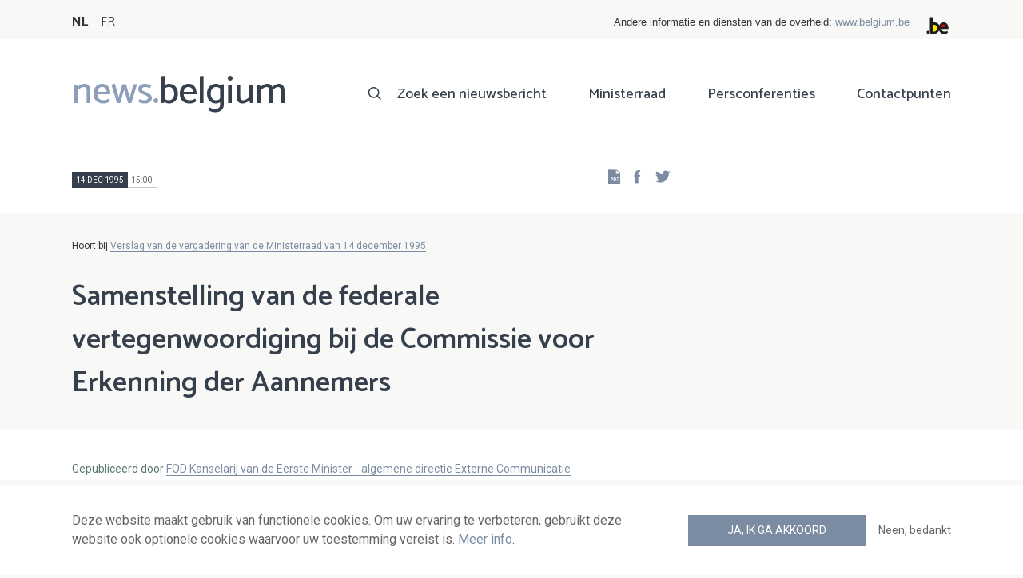

--- FILE ---
content_type: text/css
request_url: https://news.belgium.be/sites/default/files/css/css_NzEqGLJCwtfFe30mJb5lMZ_S1N5Fqhq8riyEcPi5qhs.css
body_size: 24367
content:
@import url("https://fonts.googleapis.com/css?family=Catamaran:300,400,500,600,700");@import url("https://fonts.googleapis.com/css?family=Roboto:300,400,400i,700,700i");html{font-family:sans-serif;-ms-text-size-adjust:100%;-webkit-text-size-adjust:100%;}body{margin:0;}article,aside,details,figcaption,figure,footer,header,hgroup,main,menu,nav,section,summary{display:block;}audio,canvas,progress,video{display:inline-block;vertical-align:baseline;}audio:not([controls]){display:none;height:0;}[hidden],template{display:none;}a{background-color:transparent;}a:active,a:hover{outline:0;}abbr[title]{border-bottom:1px dotted;}b,strong{font-weight:bold;}dfn{font-style:italic;}h1{font-size:2em;margin:0.67em 0;}mark{background:#ff0;color:#000;}small{font-size:80%;}sub,sup{font-size:75%;line-height:0;position:relative;vertical-align:baseline;}sup{top:-0.5em;}sub{bottom:-0.25em;}img{border:0;}svg:not(:root){overflow:hidden;}figure{margin:1em 40px;}hr{box-sizing:content-box;height:0;}pre{overflow:auto;}code,kbd,pre,samp{font-family:monospace,monospace;font-size:1em;}button,input,optgroup,select,textarea{color:inherit;font:inherit;margin:0;}button{overflow:visible;}button,select{text-transform:none;}button,html input[type="button"],input[type="reset"],input[type="submit"]{-webkit-appearance:button;cursor:pointer;}button[disabled],html input[disabled]{cursor:default;}button::-moz-focus-inner,input::-moz-focus-inner{border:0;padding:0;}input{line-height:normal;}input[type="checkbox"],input[type="radio"]{box-sizing:border-box;padding:0;}input[type="number"]::-webkit-inner-spin-button,input[type="number"]::-webkit-outer-spin-button{height:auto;}input[type="search"]{-webkit-appearance:textfield;box-sizing:content-box;}input[type="search"]::-webkit-search-cancel-button,input[type="search"]::-webkit-search-decoration{-webkit-appearance:none;}fieldset{border:1px solid #c0c0c0;margin:0 2px;padding:0.35em 0.625em 0.75em;}legend{border:0;padding:0;}textarea{overflow:auto;}optgroup{font-weight:bold;}table{border-collapse:collapse;border-spacing:0;}td,th{padding:0;}
@media (min--moz-device-pixel-ratio:0){summary{display:list-item;}}
.action-links{margin:1em 0;padding:0;list-style:none;}[dir="rtl"] .action-links{margin-right:0;}.action-links li{display:inline-block;margin:0 0.3em;}.action-links li:first-child{margin-left:0;}[dir="rtl"] .action-links li:first-child{margin-right:0;margin-left:0.3em;}.button-action{display:inline-block;padding:0.2em 0.5em 0.3em;text-decoration:none;line-height:160%;}.button-action:before{margin-left:-0.1em;padding-right:0.2em;content:"+";font-weight:900;}[dir="rtl"] .button-action:before{margin-right:-0.1em;margin-left:0;padding-right:0;padding-left:0.2em;}
.collapse-processed > summary{padding-right:0.5em;padding-left:0.5em;}.collapse-processed > summary:before{float:left;width:1em;height:1em;content:"";background:url(/core/misc/menu-expanded.png) 0 100% no-repeat;}[dir="rtl"] .collapse-processed > summary:before{float:right;background-position:100% 100%;}.collapse-processed:not([open]) > summary:before{-ms-transform:rotate(-90deg);-webkit-transform:rotate(-90deg);transform:rotate(-90deg);background-position:25% 35%;}[dir="rtl"] .collapse-processed:not([open]) > summary:before{-ms-transform:rotate(90deg);-webkit-transform:rotate(90deg);transform:rotate(90deg);background-position:75% 35%;}
.container-inline label:after,.container-inline .label:after{content:":";}.form-type-radios .container-inline label:after,.form-type-checkboxes .container-inline label:after{content:"";}.form-type-radios .container-inline .form-type-radio,.form-type-checkboxes .container-inline .form-type-checkbox{margin:0 1em;}.container-inline .form-actions,.container-inline.form-actions{margin-top:0;margin-bottom:0;}
details{margin-top:1em;margin-bottom:1em;border:1px solid #ccc;}details > .details-wrapper{padding:0.5em 1.5em;}summary{padding:0.2em 0.5em;cursor:pointer;}
.exposed-filters .filters{float:left;margin-right:1em;}[dir="rtl"] .exposed-filters .filters{float:right;margin-right:0;margin-left:1em;}.exposed-filters .form-item{margin:0 0 0.1em 0;padding:0;}.exposed-filters .form-item label{float:left;width:10em;font-weight:normal;}[dir="rtl"] .exposed-filters .form-item label{float:right;}.exposed-filters .form-select{width:14em;}.exposed-filters .current-filters{margin-bottom:1em;}.exposed-filters .current-filters .placeholder{font-weight:bold;font-style:normal;}.exposed-filters .additional-filters{float:left;margin-right:1em;}[dir="rtl"] .exposed-filters .additional-filters{float:right;margin-right:0;margin-left:1em;}
.field__label{font-weight:bold;}.field--label-inline .field__label,.field--label-inline .field__items{float:left;}.field--label-inline .field__label,.field--label-inline > .field__item,.field--label-inline .field__items{padding-right:0.5em;}[dir="rtl"] .field--label-inline .field__label,[dir="rtl"] .field--label-inline .field__items{padding-right:0;padding-left:0.5em;}.field--label-inline .field__label::after{content:":";}
.form--inline .form-item{float:left;margin-right:0.5em;}[dir="rtl"] .form--inline .form-item{float:right;margin-right:0;margin-left:0.5em;}[dir="rtl"] .views-filterable-options-controls .form-item{margin-right:2%;}.form--inline .form-item-separator{margin-top:2.3em;margin-right:1em;margin-left:0.5em;}[dir="rtl"] .form--inline .form-item-separator{margin-right:0.5em;margin-left:1em;}.form--inline .form-actions{clear:left;}[dir="rtl"] .form--inline .form-actions{clear:right;}
.item-list .title{font-weight:bold;}.item-list ul{margin:0 0 0.75em 0;padding:0;}.item-list li{margin:0 0 0.25em 1.5em;padding:0;}[dir="rtl"] .item-list li{margin:0 1.5em 0.25em 0;}.item-list--comma-list{display:inline;}.item-list--comma-list .item-list__comma-list,.item-list__comma-list li,[dir="rtl"] .item-list--comma-list .item-list__comma-list,[dir="rtl"] .item-list__comma-list li{margin:0;}
button.link{margin:0;padding:0;cursor:pointer;border:0;background:transparent;font-size:1em;}label button.link{font-weight:bold;}
ul.inline,ul.links.inline{display:inline;padding-left:0;}[dir="rtl"] ul.inline,[dir="rtl"] ul.links.inline{padding-right:0;padding-left:15px;}ul.inline li{display:inline;padding:0 0.5em;list-style-type:none;}ul.links a.is-active{color:#000;}
.more-link{display:block;text-align:right;}[dir="rtl"] .more-link{text-align:left;}
tr.drag{background-color:#fffff0;}tr.drag-previous{background-color:#ffd;}body div.tabledrag-changed-warning{margin-bottom:0.5em;}
tr.selected td{background:#ffc;}td.checkbox,th.checkbox{text-align:center;}[dir="rtl"] td.checkbox,[dir="rtl"] th.checkbox{text-align:center;}
th.is-active img{display:inline;}td.is-active{background-color:#ddd;}
.form-textarea-wrapper textarea{display:block;box-sizing:border-box;width:100%;margin:0;}
.ui-dialog--narrow{max-width:500px;}@media screen and (max-width:600px){.ui-dialog--narrow{min-width:95%;max-width:95%;}}
.node--unpublished{background-color:#fff4f4;}
html{font-family:sans-serif;-ms-text-size-adjust:100%;-webkit-text-size-adjust:100%}body{margin:0}article,aside,details,figcaption,figure,footer,header,main,menu,nav,section,summary{display:block}audio,canvas,progress,video{display:inline-block}audio:not([controls]){display:none;height:0}progress{vertical-align:baseline}template,[hidden]{display:none}a{background-color:transparent;-webkit-text-decoration-skip:objects}a:active,a:hover{outline-width:0}abbr[title]{border-bottom:none;text-decoration:underline;text-decoration:underline dotted}b,strong{font-weight:inherit}b,strong{font-weight:bolder}dfn{font-style:italic}h1{font-size:2em;margin:0.67em 0}mark{background-color:#ff0;color:#000}small{font-size:80%}sub,sup{font-size:75%;line-height:0;position:relative;vertical-align:baseline}sub{bottom:-0.25em}sup{top:-0.5em}img{border-style:none}svg:not(:root){overflow:hidden}code,kbd,pre,samp{font-family:monospace,monospace;font-size:1em}figure{margin:1em 40px}hr{box-sizing:content-box;height:0;overflow:visible}button,input,select,textarea{font:inherit;margin:0}optgroup{font-weight:bold}button,input{overflow:visible}button,select{text-transform:none}button,html [type="button"],[type="reset"],[type="submit"]{-webkit-appearance:button}button::-moz-focus-inner,[type="button"]::-moz-focus-inner,[type="reset"]::-moz-focus-inner,[type="submit"]::-moz-focus-inner{border-style:none;padding:0}button:-moz-focusring,[type="button"]:-moz-focusring,[type="reset"]:-moz-focusring,[type="submit"]:-moz-focusring{outline:1px dotted ButtonText}fieldset{border:1px solid #c0c0c0;margin:0 2px;padding:0.35em 0.625em 0.75em}legend{box-sizing:border-box;color:inherit;display:table;max-width:100%;padding:0;white-space:normal}textarea{overflow:auto}[type="checkbox"],[type="radio"]{box-sizing:border-box;padding:0}[type="number"]::-webkit-inner-spin-button,[type="number"]::-webkit-outer-spin-button{height:auto}[type="search"]{-webkit-appearance:textfield;outline-offset:-2px}[type="search"]::-webkit-search-cancel-button,[type="search"]::-webkit-search-decoration{-webkit-appearance:none}::-webkit-input-placeholder{color:inherit;opacity:0.54}::-webkit-file-upload-button{-webkit-appearance:button;font:inherit}
.icon:before,[class^="icon-"]:before,[class^="icon-"]:after,[class*=" icon-"]:before,[class*=" icon-"]:after{display:inline-block;font-family:"icons";speak:none;font-size:18px;font-style:normal;font-weight:normal;font-variant:normal;text-transform:none;text-decoration:none;line-height:1}.icon-arrow-bottom-double:before,.icon-arrow-down:before,.menu-dropdown ul.menu>li.menu-item--expanded>a:after,.icon-arrow-left-double:before,ul.pager-items li.pager-item--first a:before,.icon-arrow-left:before,ul.pager-items li.pager-item--previous a:before,.pswp__button--arrow--left:before,.node--photo-album--slideshow .prev-arrow:before,.icon-arrow-right-double:before,ul.pager-items li.pager-item--last a:before,.icon-arrow-right:before,a.read-more:after,.field--node-link a:after,.field--more-link a:after,.view .more-link a:after,ul.pager-items li.pager-item--next a:before,.menu-dropdown ul.menu ul>li.menu-item--expanded>a:after,.pswp__button--arrow--right:before,.node--photo-album--slideshow .next-arrow:before,.icon-arrow-top-double:before,.icon-arrow-up:before,.icon-arrow__left:before,ul.pager-items li.pager-item--first a:before,ul.pager-items li.pager-item--previous a:before,.icon-arrow__right:before,ul.pager-items li.pager-item--next a:after,ul.pager-items li.pager-item--last a:after,.icon-asterisk:before,.icon-calendar:before,.icon-check--white:before,.icon-check:before,ul.list-check li:before,.icon-circle-minus:before,ul.list-minus li:before,.icon-circle-plus:before,ul.list-plus li:before,.icon-circle:before,.icon-clipboard:before,.icon-close:before,.icon-comment:before,.icon-comments:before,.icon-cookie:before,.icon-dashboard:before,.icon-download:before,.node--news-item--full .field--news-attachments .field__items .field__item:before,.node--news-light--full .field--news-attachments .field__items .field__item:before,.node--council--full .field--news-attachments .field__items .field__item:before,.node--council--pdf .field--news-attachments .field__items .field__item:before,.node--council-item--full .field--news-attachments .field__items .field__item:before,.node--council-item--pdf .field--news-attachments .field__items .field__item:before,.icon-edit:before,.icon-external:before,.icon-fax:before,.icon-file-doc:before,.icon-file-docx:before,.icon-file-pdf:before,.icon-file-txt:before,.icon-file-xls:before,.icon-file-xlsx:before,.icon-file:before,.icon-files:before,.icon-grid:before,.icon-handle:before,.icon-heart:before,.icon-help:before,.icon-info:before,.icon-license:before,.icon-lightning:before,.icon-link:before,.icon-list:before,.icon-lock-open:before,.icon-lock:before,.icon-logout:before,.icon-mail:before,.icon-marker:before,.icon-menu:before,.icon-minus:before,.icon-mobile:before,.icon-more:before,.icon-newsletter:before,.icon-pdf:before,.icon-phone:before,.icon-plus:before,.icon-print:before,.icon-quote-end:before,.paragraph--quote .quote-sign--end:before,.icon-quote-start:before,.paragraph--quote .quote-sign--start:before,.icon-read-more:before,.icon-reset:before,.icon-rss:before,.region--footer-bottom .rss:before,.icon-search--white:before,.icon-search:before,.block--menu--main ul.menu li:first-child a:before,.mobile-menu .mobile-menu-inner ul.menu li:first-child a:before,.mobile-menu .mobile-menu-inner ul.menu li:first-child a.is-active:before,.icon-social-facebook:before,.icon-social-googleplus:before,.icon-social-instagram:before,.icon-social-linkedin:before,.icon-social-mail:before,.icon-social-reddit:before,.icon-social-twitter:before,.icon-social-youtube:before,.icon-star-fill:before,.icon-star-half:before,.icon-star:before,.icon-stats:before,.icon-status-check:before,.icon-status-error:before,.icon-status-info:before,.icon-status-question:before,.icon-status-tip:before,.icon-status-warning:before,.icon-tag:before,.icon-telephone:before,.icon-time:before,.field--date:before,.icon-trash:before,.icon-triangle-down:before,.icon-triangle-left:before,.icon-triangle-right:before,.icon-triangle-up:before,.icon-user:before,.icon-zip:before{display:inline-block;font-family:"icons";font-style:normal;font-weight:normal;font-variant:normal;line-height:1;text-decoration:inherit;text-rendering:optimizeLegibility;text-transform:none;-moz-osx-font-smoothing:grayscale;-webkit-font-smoothing:antialiased;font-smoothing:antialiased}.icon-arrow-bottom-double:before{content:"\E001"}.icon-arrow-down:before,.menu-dropdown ul.menu>li.menu-item--expanded>a:after{content:"\E002"}.icon-arrow-left-double:before,ul.pager-items li.pager-item--first a:before{content:"\E003"}.icon-arrow-left:before,ul.pager-items li.pager-item--previous a:before,.pswp__button--arrow--left:before,.node--photo-album--slideshow .prev-arrow:before{content:"\E004"}.icon-arrow-right-double:before,ul.pager-items li.pager-item--last a:before{content:"\E005"}.icon-arrow-right:before,a.read-more:after,.field--node-link a:after,.field--more-link a:after,.view .more-link a:after,ul.pager-items li.pager-item--next a:before,.menu-dropdown ul.menu ul>li.menu-item--expanded>a:after,.pswp__button--arrow--right:before,.node--photo-album--slideshow .next-arrow:before{content:"\E006"}.icon-arrow-top-double:before{content:"\E007"}.icon-arrow-up:before{content:"\E008"}.icon-arrow__left:before,ul.pager-items li.pager-item--first a:before,ul.pager-items li.pager-item--previous a:before{content:"\E009"}.icon-arrow__right:before,ul.pager-items li.pager-item--next a:after,ul.pager-items li.pager-item--last a:after{content:"\E00A"}.icon-asterisk:before{content:"\E00B"}.icon-calendar:before{content:"\E00C"}.icon-check--white:before{content:"\E00D"}.icon-check:before,ul.list-check li:before{content:"\E00E"}.icon-circle-minus:before,ul.list-minus li:before{content:"\E00F"}.icon-circle-plus:before,ul.list-plus li:before{content:"\E010"}.icon-circle:before{content:"\E011"}.icon-clipboard:before{content:"\E012"}.icon-close:before{content:"\E013"}.icon-comment:before{content:"\E014"}.icon-comments:before{content:"\E015"}.icon-cookie:before{content:"\E016"}.icon-dashboard:before{content:"\E017"}.icon-download:before,.node--news-item--full .field--news-attachments .field__items .field__item:before,.node--news-light--full .field--news-attachments .field__items .field__item:before,.node--council--full .field--news-attachments .field__items .field__item:before,.node--council--pdf .field--news-attachments .field__items .field__item:before,.node--council-item--full .field--news-attachments .field__items .field__item:before,.node--council-item--pdf .field--news-attachments .field__items .field__item:before{content:"\E018"}.icon-edit:before{content:"\E019"}.icon-external:before{content:"\E01A"}.icon-fax:before{content:"\E01B"}.icon-file-doc:before{content:"\E01C"}.icon-file-docx:before{content:"\E01D"}.icon-file-pdf:before{content:"\E01E"}.icon-file-txt:before{content:"\E01F"}.icon-file-xls:before{content:"\E020"}.icon-file-xlsx:before{content:"\E021"}.icon-file:before{content:"\E022"}.icon-files:before{content:"\E023"}.icon-grid:before{content:"\E024"}.icon-handle:before{content:"\E025"}.icon-heart:before{content:"\E026"}.icon-help:before{content:"\E027"}.icon-info:before{content:"\E028"}.icon-license:before{content:"\E029"}.icon-lightning:before{content:"\E02A"}.icon-link:before{content:"\E02B"}.icon-list:before{content:"\E02C"}.icon-lock-open:before{content:"\E02D"}.icon-lock:before{content:"\E02E"}.icon-logout:before{content:"\E02F"}.icon-mail:before{content:"\E030"}.icon-marker:before{content:"\E031"}.icon-menu:before{content:"\E032"}.icon-minus:before{content:"\E033"}.icon-mobile:before{content:"\E034"}.icon-more:before{content:"\E035"}.icon-newsletter:before{content:"\E036"}.icon-pdf:before{content:"\E037"}.icon-phone:before{content:"\E038"}.icon-plus:before{content:"\E039"}.icon-print:before{content:"\E03A"}.icon-quote-end:before,.paragraph--quote .quote-sign--end:before{content:"\E03B"}.icon-quote-start:before,.paragraph--quote .quote-sign--start:before{content:"\E03C"}.icon-read-more:before{content:"\E03D"}.icon-reset:before{content:"\E03E"}.icon-rss:before,.region--footer-bottom .rss:before{content:"\E03F"}.icon-search--white:before{content:"\E040"}.icon-search:before,.block--menu--main ul.menu li:first-child a:before,.mobile-menu .mobile-menu-inner ul.menu li:first-child a:before,.mobile-menu .mobile-menu-inner ul.menu li:first-child a.is-active:before{content:"\E041"}.icon-social-facebook:before{content:"\E042"}.icon-social-googleplus:before{content:"\E043"}.icon-social-instagram:before{content:"\E044"}.icon-social-linkedin:before{content:"\E045"}.icon-social-mail:before{content:"\E046"}.icon-social-reddit:before{content:"\E047"}.icon-social-twitter:before{content:"\E048"}.icon-social-youtube:before{content:"\E049"}.icon-star-fill:before{content:"\E04A"}.icon-star-half:before{content:"\E04B"}.icon-star:before{content:"\E04C"}.icon-stats:before{content:"\E04D"}.icon-status-check:before{content:"\E04E"}.icon-status-error:before{content:"\E04F"}.icon-status-info:before{content:"\E050"}.icon-status-question:before{content:"\E051"}.icon-status-tip:before{content:"\E052"}.icon-status-warning:before{content:"\E053"}.icon-tag:before{content:"\E054"}.icon-telephone:before{content:"\E055"}.icon-time:before,.field--date:before{content:"\E056"}.icon-trash:before{content:"\E057"}.icon-triangle-down:before{content:"\E058"}.icon-triangle-left:before{content:"\E059"}.icon-triangle-right:before{content:"\E05A"}.icon-triangle-up:before{content:"\E05B"}.icon-user:before{content:"\E05C"}.icon-zip:before{content:"\E05D"}*,*:before,*:after{box-sizing:border-box}html,body{overflow-x:hidden}html{-webkit-text-size-adjust:none;font-size:16px}body{overflow:hidden}body{font-family:"Roboto",sans-serif;font-weight:400;line-height:1.6;color:#666;background-color:#f8f8f7;-webkit-font-smoothing:antialiased;-moz-osx-font-smoothing:grayscale;font-variant-ligatures:none;font-size:16px;font-size:1rem;line-height:24px;line-height:1.5rem}.container{position:relative;max-width:1164px;margin:auto;padding-left:16px;padding-left:1rem;padding-right:16px;padding-right:1rem}@media print,(min-width:692px){.container{padding-left:2rem;padding-right:2rem}}.container--small{max-width:942px}.layout{display:-ms-flexbox;display:flex;-ms-flex-wrap:wrap;flex-wrap:wrap}.layout>*{width:100%}.layout--gutters{display:-ms-flexbox;display:flex;-ms-flex-wrap:wrap;flex-wrap:wrap;-ms-flex-pack:center;justify-content:center;margin-right:-8px;margin-right:-.5rem;margin-left:-8px;margin-left:-.5rem}.layout--gutters>*{width:100%;padding-right:8px;padding-right:.5rem;padding-left:8px;padding-left:.5rem;margin-bottom:16px;margin-bottom:1rem}@media screen and (min-width:692px){.layout--gutters{margin-right:-1rem;margin-left:-1rem}.layout--gutters>*{padding-right:1rem;padding-left:1rem;margin-bottom:2rem}}@font-face{font-family:"icons";src:url(/themes/custom/calibr8_easytheme/fonts//icons.eot?itok=9td87mhx);src:url(/themes/custom/calibr8_easytheme/fonts//icons.eot?itok=9td87mhx#iefix) format("embedded-opentype"),url(/themes/custom/calibr8_easytheme/fonts//icons.woff?itok=9td87mhx) format("woff"),url(/themes/custom/calibr8_easytheme/fonts//icons.ttf?itok=9td87mhx) format("truetype"),url(/themes/custom/calibr8_easytheme/fonts//icons.svg?itok=9td87mhx#icons) format("svg");font-weight:normal;font-style:normal}@media only screen and (max-width:691.99px){.hide-mobile{display:none}}@media only screen and (min-width:692px){.show-mobile{display:none}}.float-left{float:left}.float-right{float:right}.visually-hidden,.button-circle>span,ul.pager-items li.pager-item--first span,ul.pager-items li.pager-item--previous span,ul.pager-items li.pager-item--next span,ul.pager-items li.pager-item--last span,.element-invisible{position:absolute !important;clip:rect(1px 1px 1px 1px);clip:rect(1px,1px,1px,1px);overflow:hidden;height:1px}.extendfull{padding-left:3000px !important;margin-left:-3000px !important;padding-right:3000px !important;margin-right:-3000px !important}.extendleft{padding-left:3000px !important;margin-left:-3000px !important;padding-right:0;margin-right:0}.extendright{padding-left:0;margin-left:0;padding-right:3000px !important;margin-right:-3000px !important}.no-margin{margin:0 !important}.no-margin-vertical{margin-top:0 !important;margin-bottom:0 !important}.no-margin-horizontal{margin-left:0 !important;margin-right:0 !important}.no-margin-top{margin-top:0 !important}.no-margin-right{margin-right:0 !important}.no-margin-bottom{margin-bottom:0 !important}.no-margin-left{margin-left:0 !important}.no-padding{padding:0 !important}.no-padding-vertical{padding-top:0 !important;padding-bottom:0 !important}.no-padding-horizontal{padding-left:0 !important;padding-right:0 !important}.no-padding-top{padding-top:0 !important}.no-padding-right{padding-right:0 !important}.no-padding-bottom{padding-bottom:0 !important}.no-padding-left{padding-left:0 !important}.text-left{text-align:left}.text-center{text-align:center}.text-right{text-align:right}.color-background{color:#f8f8f7}.color-primary{color:#363f4c}.color-secondary{color:#8c9eb8}.color-black{color:#333}.color-grey{color:#f8f8f7}.color-white{color:#fff}.color-text{color:#666}.color-muted{color:#888}.color-link{color:#7b8ba2}.color-status{color:#1bb761}.color-warning{color:#ffa956}.color-error{color:#f14d51}.background-background{background-color:#f8f8f7}.background-primary{background-color:#363f4c}.background-secondary{background-color:#8c9eb8}.background-black{background-color:#333}.background-grey{background-color:#f8f8f7}.background-white{background-color:#fff}.background-text{background-color:#666}.background-muted{background-color:#888}.background-link{background-color:#7b8ba2}.background-status{background-color:#1bb761}.background-warning{background-color:#ffa956}.background-error{background-color:#f14d51}.default-border{border:solid 1px #e1e1e1}.default-border-top{border-top:solid 1px #e1e1e1}.default-border-right{border-right:solid 1px #e1e1e1}.default-border-bottom{border-bottom:solid 1px #e1e1e1}.default-border-radius{border-radius:0px}.default-border-left{border-left:solid 1px #e1e1e1}pre,blockquote,dl,figure,table,p,ul,ol,form{margin-bottom:24px;margin-bottom:1.5rem}h1,h2,h3,h4,h5,h6{font-family:"Catamaran",sans-serif;font-weight:700;margin-top:0;margin-bottom:16px;margin-bottom:1rem}h1 a,h2 a,h3 a,h4 a,h5 a,h6 a{color:inherit}h1{margin-bottom:32px;margin-bottom:2rem;font-size:24px;font-size:1.5rem;line-height:36px;line-height:2.25rem;color:#363f4c;font-weight:600}@media print,(min-width:692px){h1{font-size:2.25rem;line-height:3.375rem}}@media print,(min-width:992px){h1{font-size:2.25rem;line-height:3.375rem}}h2{font-size:21px;font-size:1.3125rem;line-height:31.5px;line-height:1.96875rem;font-weight:500;color:#75849a}@media print,(min-width:692px){h2{font-size:1.4375rem;line-height:2.15625rem}}@media print,(min-width:992px){h2{font-size:1.4375rem;line-height:2.15625rem}}h3{font-size:16px;font-size:1rem;line-height:24px;line-height:1.5rem;color:#363f4c;font-weight:500}@media print,(min-width:692px){h3{font-size:1.125rem;line-height:1.6875rem}}@media print,(min-width:992px){h3{font-size:1.125rem;line-height:1.6875rem}}h4{font-size:16px;font-size:1rem;line-height:24px;line-height:1.5rem;font-weight:500}@media print,(min-width:992px){h4{font-size:1.125rem;line-height:1.6875rem}}h5{font-size:16px;font-size:1rem;line-height:24px;line-height:1.5rem;font-weight:500}h6{font-size:16px;font-size:1rem;line-height:24px;line-height:1.5rem;font-weight:400}p{margin-top:0;font-family:"Roboto",sans-serif}strong{font-weight:600}.lead{max-width:600px;margin-bottom:32px;margin-bottom:2rem;font-size:18px;font-size:1.125rem;line-height:27px;line-height:1.6875rem;font-weight:600}.muted{color:#888}.small{font-size:12px;font-size:.75rem;line-height:18px;line-height:1.125rem}.description{color:#888;font-size:12px;font-size:.75rem;line-height:18px;line-height:1.125rem}.caption{padding-right:16px;padding-right:1rem;padding-left:16px;padding-left:1rem;color:#888;font-size:12px;font-size:.75rem;line-height:18px;line-height:1.125rem;font-style:italic}a{transition:cubic-bezier(0.215,0.61,0.355,1) .4s;text-decoration:none;color:#7b8ba2}.content-wrapper a{border-bottom:1px solid #7b8ba2}a.pill,a.icon-phone,a.icon-mail,a.icon-fax{border-bottom:0}a:hover{text-decoration:none;color:#75849a}.content-wrapper a:hover{border-bottom:1px solid transparent}a:hover.pill,a:hover.icon-phone,a:hover.icon-mail,a:hover.icon-fax{border-bottom:0}a.inline-link,.field--body a{word-wrap:break-word;color:#666;border-bottom:solid 1px #7b8ba2;font-weight:600}a.inline-link:hover,.field--body a:hover{color:#75849a;border-color:#75849a}p[class^="icon-"]:before,p[class*=" icon-"]:before,a[class^="icon-"]:before,a[class*=" icon-"]:before{margin-right:6.4px;margin-right:0.4rem;text-decoration:none}p[class^="icon-"]:after,p[class*=" icon-"]:after,a[class^="icon-"]:after,a[class*=" icon-"]:after{margin-left:6.4px;margin-left:0.4rem;text-decoration:none}label,fieldset>legend,label.field-label,div.field-label,span.field-label,.label-inline,.field__label{font-family:"Catamaran",sans-serif;font-weight:700}.datetime{position:relative;display:block;font-size:10px;font-size:.625rem;line-height:15px;line-height:.9375rem;text-transform:uppercase;min-height:20px;margin-bottom:16px;margin-bottom:1rem}.datetime:after{content:".";display:block;height:0;clear:both;visibility:hidden}.node--news-item--full .datetime,.node--council--full .datetime{margin-bottom:0}.datetime .date{background:#363f4c;color:#fff;padding:1.6px 4px;padding:0.1rem 0.25rem;border:1px solid #363f4c;float:left}.datetime .date time{min-height:auto;padding:0 !important;margin:0}.datetime .time{padding:1.6px 5.6px 1.6px 4px;padding:0.1rem 0.35rem 0.1rem 0.25rem;border-top:1px solid #c2c5c9;border-right:1px solid #c2c5c9;border-bottom:1px solid #c2c5c9;background:#fff;float:left}.datetime .type{font-size:12px;font-size:.75rem;line-height:18px;line-height:1.125rem;color:#363f4c;margin-left:16px;margin-left:1rem;float:left;padding-top:0.48px;padding-top:0.03rem}.pill{display:inline-block;margin:0px 4.8px 4.8px 0px;margin:0rem 0.3rem 0.3rem 0rem;padding:3.2px 8px;padding:0.2rem 0.5rem;color:#666;border-radius:4px;background:#f8f8f7}.pill:before{margin-right:8px;margin-right:0.5rem;text-decoration:none}.pill a{border-bottom:0}a.pill:hover{color:#fff;background-color:#75849a}.pill-primary{color:#fff;background-color:#363f4c}a.pill-primary:hover{background-color:#75849a}.pill-secondary{color:#fff;background-color:#8c9eb8}a.pill-secondary:hover{background-color:#75849a}dl{margin-bottom:16px;margin-bottom:1rem}dl dt{font-weight:600}dl dd{margin-left:32px;margin-left:2rem}@media print,(min-width:392px){dl.dl-horizontal dt{float:left;clear:left;overflow:hidden;width:10rem;text-align:left;white-space:nowrap;text-overflow:ellipsis}dl.dl-horizontal dd{margin-left:11rem}}@media print,(min-width:392px){dl.dl-horizontal-narrow dt{float:left;clear:left;overflow:hidden;width:6rem;text-align:left;white-space:nowrap;text-overflow:ellipsis}dl.dl-horizontal-narrow dd{margin-left:7rem}}a.read-more,.field--node-link a,.field--more-link a,.view .more-link a{font-weight:600}a.read-more:after,.field--node-link a:after,.field--more-link a:after,.view .more-link a:after{font-family:"icons";speak:none;font-size:18px;font-size:1.125rem;font-style:normal;font-weight:normal;font-variant:normal;text-transform:none;line-height:1}a.read-more:after,.field--node-link a:after,.field--more-link a:after,.view .more-link a:after{margin-left:6.4px;margin-left:0.4rem;text-decoration:none;color:#666;font-size:14px;font-size:.875rem;line-height:21px;line-height:1.3125rem}ul,ol{margin-top:0;margin-left:24px;margin-left:1.5rem;padding-left:0}ul li,ol li{margin-bottom:8px;margin-bottom:0.5rem}ul{list-style:disc outside}ol{list-style:decimal outside}ul ul,ul ol{margin:24px 0 24px 48px;margin:1.5rem 0 1.5rem 3rem;font-size:90%}ol ol,ol ul{margin:24px 0 24px 48px;margin:1.5rem 0 1.5rem 3rem;font-size:90%}ul.list-check,ul.list-plus,ul.list-minus{list-style:none}ul.list-check li:before,ul.list-plus li:before,ul.list-minus li:before{float:left;margin-top:3.2px;margin-top:0.2rem;margin-left:-24px;margin-left:-1.5rem}ul.list-check li:before{font-family:"icons";speak:none;font-size:18px;font-size:1.125rem;font-style:normal;font-weight:normal;font-variant:normal;text-transform:none;line-height:1}ul.list-plus li:before{font-family:"icons";speak:none;font-size:18px;font-size:1.125rem;font-style:normal;font-weight:normal;font-variant:normal;text-transform:none;line-height:1}ul.list-minus li:before{font-family:"icons";speak:none;font-size:18px;font-size:1.125rem;font-style:normal;font-weight:normal;font-variant:normal;text-transform:none;line-height:1}table{max-width:100%;border-collapse:collapse}table.responsive{display:block;overflow-x:auto;overflow-y:hidden}table.full-width{width:100%}th{font-weight:600}th,td{padding:12px 16px;padding:0.75rem 1rem;text-align:left;vertical-align:top;border-bottom:solid 1px #e1e1e1}table.vline th,table.vline td{border:solid 1px #e1e1e1}table.striped{background-color:#fff}table.striped tbody>tr:nth-child(odd)>td,table.striped tbody>tr:nth-child(odd)>th{background-color:#f8f8f7}table.row-links tbody th,table.row-links tbody td{transition:background-color cubic-bezier(0.215,0.61,0.355,1) .4s,color cubic-bezier(0.215,0.61,0.355,1) .4s}table.row-links tbody tr:hover th,table.row-links tbody tr:hover td{cursor:pointer;color:#75849a;background-color:#fff}table .form-item{margin-bottom:0}blockquote{margin:32px 0 32px 0;margin:2rem 0 2rem 0;padding:0 0 0 16px;padding:0 0 0 1rem;border-left:solid 3px #363f4c}blockquote>p{margin-bottom:0;font-size:18px;font-size:1.125rem;line-height:27px;line-height:1.6875rem;font-weight:700}blockquote .small{margin-top:8px;margin-top:0.5rem;color:#888}blockquote .small:before{content:"\2014 \00A0"}@media print,(min-width:692px){blockquote>p{font-size:1.5rem;line-height:2.25rem}}img{max-width:100%;height:auto;border:0 none}.inline-image{float:left;margin-right:16px;margin-right:1rem;margin-bottom:16px;margin-bottom:1rem}.inline-image.float-right{float:right;margin-right:0px;margin-right:0rem;margin-left:16px;margin-left:1rem}.video-container{position:relative;overflow:hidden;height:0;padding-bottom:56.25%}.video-container iframe,.video-container object,.video-container embed{position:absolute;top:0;left:0;width:100%;height:100%}span[class^="icon-"]:before{margin-right:8px;margin-right:0.5rem}textarea,.form-textarea-wrapper textarea{min-height:200px}input[type=text]{min-height:39px}input[type=checkbox]{outline:0;display:none;position:absolute;overflow:hidden;clip:rect(0 0 0 0);height:1px;width:1px;margin:-1px;padding:0;border:0}input[type=checkbox]:checked+label,fieldset>input[type=checkbox]:checked+legend,input[type=checkbox]:checked+div.field-label,input[type=checkbox]:checked+span.field-label,input[type=checkbox]:checked+.label-inline{background-position:0 -15px;cursor:pointer}input[type=checkbox]:checked+label:before,fieldset>input[type=checkbox]:checked+legend:before,input[type=checkbox]:checked+div.field-label:before,input[type=checkbox]:checked+span.field-label:before,input[type=checkbox]:checked+.label-inline:before{content:url(/themes/custom/calibr8_easytheme/icons/check.svg)}input[type=checkbox]:checked.dark+label:before,fieldset>input[type=checkbox]:checked.dark+legend:before,input[type=checkbox]:checked.dark+div.field-label:before,input[type=checkbox]:checked.dark+span.field-label:before,input[type=checkbox]:checked.dark+.label-inline:before{content:url(/themes/custom/calibr8_easytheme/icons/check--white.svg);background:#414b5b}input[type=checkbox]+label,fieldset>input[type=checkbox]+legend,input[type=checkbox]+div.field-label,input[type=checkbox]+span.field-label,input[type=checkbox]+.label-inline{margin-left:24px;margin-left:1.5rem;cursor:pointer}input[type=checkbox]+label:before,fieldset>input[type=checkbox]+legend:before,input[type=checkbox]+div.field-label:before,input[type=checkbox]+span.field-label:before,input[type=checkbox]+.label-inline:before{content:'';width:16px;width:1rem;cursor:pointer;height:16px;height:1rem;background:#ccc;display:inline-block;margin-right:8px;margin-right:0.5rem;margin-top:4px;margin-top:0.25rem;position:absolute;margin-left:-24px;margin-left:-1.5rem;border-radius:2px}input[type=checkbox].dark+label:before,fieldset>input[type=checkbox].dark+legend:before,input[type=checkbox].dark+div.field-label:before,input[type=checkbox].dark+span.field-label:before,input[type=checkbox].dark+.label-inline:before{background:#7a89a0;border-radius:0}picture{display:block;line-height:0;text-align:center}fieldset{margin:0;margin-right:0}.fieldset-legend{font-weight:500}.form-item--error-message{font-size:12px;font-size:.75rem;line-height:18px;line-height:1.125rem;padding:4px;padding:0.25rem;color:#f14d51}.messages,.download,.view-empty{padding:8px 16px;padding:0.5rem 1rem;border-left:solid 5px;border-color:#eaecee;background-color:#f8f8f7}.messages.messages--status,.messages--status.download,.download.download__ready,.messages--status.view-empty{border-color:#1bb761;background-color:#52e694}.messages.messages--warning,.messages--warning.download,.download.download__new,.download.download__pending,.messages--warning.view-empty{border-color:#ffa956;background-color:#ffddbc}.messages.messages--error,.messages--error.download,.messages--error.view-empty{border-color:#f14d51;background-color:#f8acad}.messages,.download,.view-empty{margin-bottom:16px;margin-bottom:1rem}.download{margin:64px 0 96px 0;margin:4rem 0 6rem 0}button.button-back{margin-bottom:64px;margin-bottom:4rem}ul.tabs{margin:0 0 48px 0;margin:0 0 3rem 0;list-style:none;border-bottom:solid 1px #e1e1e1}ul.tabs:after{content:".";display:block;height:0;clear:both;visibility:hidden}ul.tabs li{position:relative;display:block;float:left;margin-bottom:-2px;margin-right:32px;margin-right:2rem}ul.tabs a{display:block;padding:8px 0;padding:0.5rem 0;font-weight:400;border-bottom:solid 3px transparent;color:#333}ul.tabs a:before{font-size:12px;font-size:.75rem}ul.tabs a:hover{border-color:#75849a}ul.tabs li.active a,ul.tabs li.is-active a{font-weight:700;border-color:#363f4c}.button,ul.pager-items li.pager-item--first a,ul.pager-items li.pager-item--previous a,ul.pager-items li.pager-item--next a,ul.pager-items li.pager-item--last a,button,input[type="submit"],input[type="reset"],input[type="button"]{display:inline-block;padding:9.6px 32px;padding:0.6rem 2rem;color:#7b8ba2;text-align:center;font-size:12px;font-size:.75rem;line-height:18px;line-height:1.125rem;font-weight:700;letter-spacing:0.2em;text-transform:uppercase;text-decoration:none;background-color:transparent;border-radius:4px;border:solid 1px #7b8ba2;cursor:pointer;transition:cubic-bezier(0.215,0.61,0.355,1) .4s;margin-bottom:16px;margin-bottom:1rem}.button:hover,ul.pager-items li.pager-item--first a:hover,ul.pager-items li.pager-item--previous a:hover,ul.pager-items li.pager-item--next a:hover,ul.pager-items li.pager-item--last a:hover,.article-teaser[onclick]:hover .button,.article-teaser[onclick]:hover ul.pager-items li.pager-item--first a,ul.pager-items li.pager-item--first .article-teaser[onclick]:hover a,.article-teaser[onclick]:hover ul.pager-items li.pager-item--previous a,ul.pager-items li.pager-item--previous .article-teaser[onclick]:hover a,.article-teaser[onclick]:hover ul.pager-items li.pager-item--next a,ul.pager-items li.pager-item--next .article-teaser[onclick]:hover a,.article-teaser[onclick]:hover ul.pager-items li.pager-item--last a,ul.pager-items li.pager-item--last .article-teaser[onclick]:hover a,.button:focus,ul.pager-items li.pager-item--first a:focus,ul.pager-items li.pager-item--previous a:focus,ul.pager-items li.pager-item--next a:focus,ul.pager-items li.pager-item--last a:focus,button:hover,button:focus,input[type="submit"]:hover,input[type="submit"]:focus,input[type="reset"]:hover,input[type="reset"]:focus,input[type="button"]:hover,input[type="button"]:focus{outline:0;text-decoration:none;color:#fff;border-color:#75849a;background-color:#75849a}.button[class^='icon-'],ul.pager-items li.pager-item--first a[class^='icon-'],ul.pager-items li.pager-item--previous a[class^='icon-'],ul.pager-items li.pager-item--next a[class^='icon-'],ul.pager-items li.pager-item--last a[class^='icon-'],.button[class*=' icon-'],ul.pager-items li.pager-item--first a[class*=' icon-'],ul.pager-items li.pager-item--previous a[class*=' icon-'],ul.pager-items li.pager-item--next a[class*=' icon-'],ul.pager-items li.pager-item--last a[class*=' icon-'],button[class^='icon-'],button[class*=' icon-'],input[type="submit"][class^='icon-'],input[type="submit"][class*=' icon-'],input[type="reset"][class^='icon-'],input[type="reset"][class*=' icon-'],input[type="button"][class^='icon-'],input[type="button"][class*=' icon-']{line-height:16px;line-height:1rem}.button[class^='icon-']:before,ul.pager-items li.pager-item--first a[class^='icon-']:before,ul.pager-items li.pager-item--previous a[class^='icon-']:before,ul.pager-items li.pager-item--next a[class^='icon-']:before,ul.pager-items li.pager-item--last a[class^='icon-']:before,.button[class^='icon-']:after,ul.pager-items li.pager-item--first a[class^='icon-']:after,ul.pager-items li.pager-item--previous a[class^='icon-']:after,ul.pager-items li.pager-item--next a[class^='icon-']:after,ul.pager-items li.pager-item--last a[class^='icon-']:after,.button[class*=' icon-']:before,ul.pager-items li.pager-item--first a[class*=' icon-']:before,ul.pager-items li.pager-item--previous a[class*=' icon-']:before,ul.pager-items li.pager-item--next a[class*=' icon-']:before,ul.pager-items li.pager-item--last a[class*=' icon-']:before,.button[class*=' icon-']:after,ul.pager-items li.pager-item--first a[class*=' icon-']:after,ul.pager-items li.pager-item--previous a[class*=' icon-']:after,ul.pager-items li.pager-item--next a[class*=' icon-']:after,ul.pager-items li.pager-item--last a[class*=' icon-']:after,button[class^='icon-']:before,button[class^='icon-']:after,button[class*=' icon-']:before,button[class*=' icon-']:after,input[type="submit"][class^='icon-']:before,input[type="submit"][class^='icon-']:after,input[type="submit"][class*=' icon-']:before,input[type="submit"][class*=' icon-']:after,input[type="reset"][class^='icon-']:before,input[type="reset"][class^='icon-']:after,input[type="reset"][class*=' icon-']:before,input[type="reset"][class*=' icon-']:after,input[type="button"][class^='icon-']:before,input[type="button"][class^='icon-']:after,input[type="button"][class*=' icon-']:before,input[type="button"][class*=' icon-']:after{display:inline-block;margin-bottom:-3.2px;margin-bottom:-0.2rem}.button[class^='icon-']:before,ul.pager-items li.pager-item--first a[class^='icon-']:before,ul.pager-items li.pager-item--previous a[class^='icon-']:before,ul.pager-items li.pager-item--next a[class^='icon-']:before,ul.pager-items li.pager-item--last a[class^='icon-']:before,.button[class*=' icon-']:before,ul.pager-items li.pager-item--first a[class*=' icon-']:before,ul.pager-items li.pager-item--previous a[class*=' icon-']:before,ul.pager-items li.pager-item--next a[class*=' icon-']:before,ul.pager-items li.pager-item--last a[class*=' icon-']:before,button[class^='icon-']:before,button[class*=' icon-']:before,input[type="submit"][class^='icon-']:before,input[type="submit"][class*=' icon-']:before,input[type="reset"][class^='icon-']:before,input[type="reset"][class*=' icon-']:before,input[type="button"][class^='icon-']:before,input[type="button"][class*=' icon-']:before{margin-right:6.4px;margin-right:0.4rem}.button[class^='icon-']:after,ul.pager-items li.pager-item--first a[class^='icon-']:after,ul.pager-items li.pager-item--previous a[class^='icon-']:after,ul.pager-items li.pager-item--next a[class^='icon-']:after,ul.pager-items li.pager-item--last a[class^='icon-']:after,.button[class*=' icon-']:after,ul.pager-items li.pager-item--first a[class*=' icon-']:after,ul.pager-items li.pager-item--previous a[class*=' icon-']:after,ul.pager-items li.pager-item--next a[class*=' icon-']:after,ul.pager-items li.pager-item--last a[class*=' icon-']:after,button[class^='icon-']:after,button[class*=' icon-']:after,input[type="submit"][class^='icon-']:after,input[type="submit"][class*=' icon-']:after,input[type="reset"][class^='icon-']:after,input[type="reset"][class*=' icon-']:after,input[type="button"][class^='icon-']:after,input[type="button"][class*=' icon-']:after{margin-left:6.4px;margin-left:0.4rem}.button.hide-text,ul.pager-items li.pager-item--first a.hide-text,ul.pager-items li.pager-item--previous a.hide-text,ul.pager-items li.pager-item--next a.hide-text,ul.pager-items li.pager-item--last a.hide-text,button.hide-text,input[type="submit"].hide-text,input[type="reset"].hide-text,input[type="button"].hide-text{font-size:1px;line-height:1px;letter-spacing:-1px;color:transparent;width:39.2px;width:2.45rem;height:39.2px;height:2.45rem;padding:9.6px;padding:0.6rem}.button.hide-text:before,ul.pager-items li.pager-item--first a.hide-text:before,ul.pager-items li.pager-item--previous a.hide-text:before,ul.pager-items li.pager-item--next a.hide-text:before,ul.pager-items li.pager-item--last a.hide-text:before,.button.hide-text:after,ul.pager-items li.pager-item--first a.hide-text:after,ul.pager-items li.pager-item--previous a.hide-text:after,ul.pager-items li.pager-item--next a.hide-text:after,ul.pager-items li.pager-item--last a.hide-text:after,button.hide-text:before,button.hide-text:after,input[type="submit"].hide-text:before,input[type="submit"].hide-text:after,input[type="reset"].hide-text:before,input[type="reset"].hide-text:after,input[type="button"].hide-text:before,input[type="button"].hide-text:after{font-size:16px !important;font-size:1rem !important;color:#7b8ba2;margin:0}.button-small{font-size:10px;font-size:.625rem;line-height:15px;line-height:.9375rem;padding:3.2px 8px;padding:0.2rem 0.5rem}.button-small:before{margin-right:3.2px;margin-right:0.2rem}.button-small:after{margin-left:3.2px;margin-left:0.2rem}.button-large{font-size:14px;font-size:.875rem;line-height:21px;line-height:1.3125rem;padding:12.8px 32px;padding:0.8rem 2rem}.button-primary,input.form-submit{color:#fff;background-color:#363f4c;border:solid 1px #363f4c}.button-primary:hover,input.form-submit:hover,.button-primary:focus,input.form-submit:focus{color:#fff;background-color:#4b586a;border-color:#4b586a}.button-secondary{color:#fff;background-color:#8c9eb8;border:solid 1px #8c9eb8}.button-secondary:hover,.button-secondary:focus{color:#fff;background-color:#acb9cb;border-color:#acb9cb}.button-muted{color:#fff;background-color:#888;border:solid 1px #888}.button-muted:hover,.button-muted:focus{color:#fff;background-color:#a2a2a2;border-color:#a2a2a2}.button-error{color:#fff;background-color:#f14d51;border:none}.button-error:hover,.button-error:focus{color:#fff;background-color:#f57c7f}.button-warning{color:#fff;background-color:#ffa956;border:none}.button-warning:hover,.button-warning:focus{color:#fff;background-color:#ffc389}.button-status{color:#fff;background-color:#1bb761;border:none}.button-status:hover,.button-status:focus{color:#fff;background-color:#26df79}.button-circle{display:block;position:relative;padding:0;width:32px;width:2rem;height:32px;height:2rem;overflow:hidden;border:solid 2px #888;border-radius:100%;background:transparent}.button-circle:before{position:absolute;top:50%;left:50%;-ms-transform:translateX(-50%) translateY(-50%);transform:translateX(-50%) translateY(-50%);margin:0 !important;color:#888;text-align:center}.button-circle:hover{border-color:#75849a;background:transparent}.button-circle:hover:before{color:#75849a}.button,ul.pager-items li.pager-item--first a,ul.pager-items li.pager-item--previous a,ul.pager-items li.pager-item--next a,ul.pager-items li.pager-item--last a,button,input[type="submit"],input[type="reset"],input[type="button"]{display:inline-block;padding:8px 48px;padding:0.5rem 3rem;color:#7b8ba2;text-align:center;font-size:14px;font-size:.875rem;line-height:21px;line-height:1.3125rem;font-weight:normal;letter-spacing:0;text-transform:none;text-decoration:none;background-color:#fff;border-radius:0;border:solid 1px #7b8ba2;cursor:pointer;transition:cubic-bezier(0.215,0.61,0.355,1) .4s;margin-bottom:16px;margin-bottom:1rem}.button:hover,ul.pager-items li.pager-item--first a:hover,ul.pager-items li.pager-item--previous a:hover,ul.pager-items li.pager-item--next a:hover,ul.pager-items li.pager-item--last a:hover,.article-teaser[onclick]:hover .button,.article-teaser[onclick]:hover ul.pager-items li.pager-item--first a,ul.pager-items li.pager-item--first .article-teaser[onclick]:hover a,.article-teaser[onclick]:hover ul.pager-items li.pager-item--previous a,ul.pager-items li.pager-item--previous .article-teaser[onclick]:hover a,.article-teaser[onclick]:hover ul.pager-items li.pager-item--next a,ul.pager-items li.pager-item--next .article-teaser[onclick]:hover a,.article-teaser[onclick]:hover ul.pager-items li.pager-item--last a,ul.pager-items li.pager-item--last .article-teaser[onclick]:hover a,.button:focus,ul.pager-items li.pager-item--first a:focus,ul.pager-items li.pager-item--previous a:focus,ul.pager-items li.pager-item--next a:focus,ul.pager-items li.pager-item--last a:focus,button:hover,button:focus,input[type="submit"]:hover,input[type="submit"]:focus,input[type="reset"]:hover,input[type="reset"]:focus,input[type="button"]:hover,input[type="button"]:focus{outline:0;text-decoration:none;color:#fff;border-color:#75849a;background-color:#75849a}.button[class^='icon-'],ul.pager-items li.pager-item--first a[class^='icon-'],ul.pager-items li.pager-item--previous a[class^='icon-'],ul.pager-items li.pager-item--next a[class^='icon-'],ul.pager-items li.pager-item--last a[class^='icon-'],.button[class*=' icon-'],ul.pager-items li.pager-item--first a[class*=' icon-'],ul.pager-items li.pager-item--previous a[class*=' icon-'],ul.pager-items li.pager-item--next a[class*=' icon-'],ul.pager-items li.pager-item--last a[class*=' icon-'],button[class^='icon-'],button[class*=' icon-'],input[type="submit"][class^='icon-'],input[type="submit"][class*=' icon-'],input[type="reset"][class^='icon-'],input[type="reset"][class*=' icon-'],input[type="button"][class^='icon-'],input[type="button"][class*=' icon-']{line-height:16px;line-height:1rem}.button[class^='icon-']:before,ul.pager-items li.pager-item--first a[class^='icon-']:before,ul.pager-items li.pager-item--previous a[class^='icon-']:before,ul.pager-items li.pager-item--next a[class^='icon-']:before,ul.pager-items li.pager-item--last a[class^='icon-']:before,.button[class^='icon-']:after,ul.pager-items li.pager-item--first a[class^='icon-']:after,ul.pager-items li.pager-item--previous a[class^='icon-']:after,ul.pager-items li.pager-item--next a[class^='icon-']:after,ul.pager-items li.pager-item--last a[class^='icon-']:after,.button[class*=' icon-']:before,ul.pager-items li.pager-item--first a[class*=' icon-']:before,ul.pager-items li.pager-item--previous a[class*=' icon-']:before,ul.pager-items li.pager-item--next a[class*=' icon-']:before,ul.pager-items li.pager-item--last a[class*=' icon-']:before,.button[class*=' icon-']:after,ul.pager-items li.pager-item--first a[class*=' icon-']:after,ul.pager-items li.pager-item--previous a[class*=' icon-']:after,ul.pager-items li.pager-item--next a[class*=' icon-']:after,ul.pager-items li.pager-item--last a[class*=' icon-']:after,button[class^='icon-']:before,button[class^='icon-']:after,button[class*=' icon-']:before,button[class*=' icon-']:after,input[type="submit"][class^='icon-']:before,input[type="submit"][class^='icon-']:after,input[type="submit"][class*=' icon-']:before,input[type="submit"][class*=' icon-']:after,input[type="reset"][class^='icon-']:before,input[type="reset"][class^='icon-']:after,input[type="reset"][class*=' icon-']:before,input[type="reset"][class*=' icon-']:after,input[type="button"][class^='icon-']:before,input[type="button"][class^='icon-']:after,input[type="button"][class*=' icon-']:before,input[type="button"][class*=' icon-']:after{display:inline-block;margin-bottom:-3.2px;margin-bottom:-0.2rem}.button[class^='icon-']:before,ul.pager-items li.pager-item--first a[class^='icon-']:before,ul.pager-items li.pager-item--previous a[class^='icon-']:before,ul.pager-items li.pager-item--next a[class^='icon-']:before,ul.pager-items li.pager-item--last a[class^='icon-']:before,.button[class*=' icon-']:before,ul.pager-items li.pager-item--first a[class*=' icon-']:before,ul.pager-items li.pager-item--previous a[class*=' icon-']:before,ul.pager-items li.pager-item--next a[class*=' icon-']:before,ul.pager-items li.pager-item--last a[class*=' icon-']:before,button[class^='icon-']:before,button[class*=' icon-']:before,input[type="submit"][class^='icon-']:before,input[type="submit"][class*=' icon-']:before,input[type="reset"][class^='icon-']:before,input[type="reset"][class*=' icon-']:before,input[type="button"][class^='icon-']:before,input[type="button"][class*=' icon-']:before{margin-right:6.4px;margin-right:0.4rem}.button[class^='icon-']:after,ul.pager-items li.pager-item--first a[class^='icon-']:after,ul.pager-items li.pager-item--previous a[class^='icon-']:after,ul.pager-items li.pager-item--next a[class^='icon-']:after,ul.pager-items li.pager-item--last a[class^='icon-']:after,.button[class*=' icon-']:after,ul.pager-items li.pager-item--first a[class*=' icon-']:after,ul.pager-items li.pager-item--previous a[class*=' icon-']:after,ul.pager-items li.pager-item--next a[class*=' icon-']:after,ul.pager-items li.pager-item--last a[class*=' icon-']:after,button[class^='icon-']:after,button[class*=' icon-']:after,input[type="submit"][class^='icon-']:after,input[type="submit"][class*=' icon-']:after,input[type="reset"][class^='icon-']:after,input[type="reset"][class*=' icon-']:after,input[type="button"][class^='icon-']:after,input[type="button"][class*=' icon-']:after{margin-left:6.4px;margin-left:0.4rem}.button.hide-text,ul.pager-items li.pager-item--first a.hide-text,ul.pager-items li.pager-item--previous a.hide-text,ul.pager-items li.pager-item--next a.hide-text,ul.pager-items li.pager-item--last a.hide-text,button.hide-text,input[type="submit"].hide-text,input[type="reset"].hide-text,input[type="button"].hide-text{font-size:1px;line-height:1px;letter-spacing:-1px;color:transparent;width:39.2px;width:2.45rem;height:39.2px;height:2.45rem;padding:9.6px;padding:0.6rem}.button.hide-text:before,ul.pager-items li.pager-item--first a.hide-text:before,ul.pager-items li.pager-item--previous a.hide-text:before,ul.pager-items li.pager-item--next a.hide-text:before,ul.pager-items li.pager-item--last a.hide-text:before,.button.hide-text:after,ul.pager-items li.pager-item--first a.hide-text:after,ul.pager-items li.pager-item--previous a.hide-text:after,ul.pager-items li.pager-item--next a.hide-text:after,ul.pager-items li.pager-item--last a.hide-text:after,button.hide-text:before,button.hide-text:after,input[type="submit"].hide-text:before,input[type="submit"].hide-text:after,input[type="reset"].hide-text:before,input[type="reset"].hide-text:after,input[type="button"].hide-text:before,input[type="button"].hide-text:after{font-size:16px !important;font-size:1rem !important;color:#7b8ba2;margin:0}.button-primary,input.form-submit{color:#fff;background-color:#7b8ba2;border:solid 1px #7b8ba2 !important;text-transform:uppercase}.button-primary:hover,input.form-submit:hover,.button-primary:focus,input.form-submit:focus{color:#7b8ba2;background-color:#fff;border:solid 1px #7b8ba2 !important}.button-secondary{color:#fff;background-color:#363f4c;border:solid 1px #363f4c !important;text-transform:uppercase}.button-secondary:hover,.button-secondary:focus{color:#363f4c;background-color:#fff;border:solid 1px #363f4c !important}.button-grey{color:#7b8ba2;background-color:#f8f8f7;border:solid 1px #f8f8f7 !important;text-transform:uppercase}.button-grey:hover,.button-grey:focus{color:#7b8ba2;background-color:#f8f8f7;border:solid 1px #7b8ba2 !important}.button-large{padding:8px 112px;padding:0.5rem 7rem}input[type="email"],input[type="number"],input[type="search"],input[type="text"],input[type="tel"],input[type="url"],input[type="password"],input[type="date"],input[type="time"],textarea{-webkit-appearance:none;appearance:none}fieldset{padding:0;border-width:0}.form-item{margin-bottom:32px;margin-bottom:2rem}.form-item label,.form-item fieldset>legend,.form-item div.field-label,.form-item span.field-label,.form-item .label-inline{display:block;margin-bottom:8px;margin-bottom:0.5rem}.webform-element--title-inline label,.webform-element--title-inline fieldset>legend,.webform-element--title-inline div.field-label,.webform-element--title-inline span.field-label,.webform-element--title-inline .label-inline{display:inline-block;margin-bottom:0;width:192px;width:12rem}.webform-element--title-inline .description{padding-left:192px;padding-left:12rem}.form-item .description{padding-top:3.2px;padding-top:0.2rem;padding-bottom:3.2px;padding-bottom:0.2rem}.form-item .description p,.form-item .description ul,.form-item .description li{margin-bottom:0}.field-prefix{margin-right:8px;margin-right:0.5rem}.field-suffix{margin-left:8px;margin-left:0.5rem}input[type="email"],input[type="number"],input[type="search"],input[type="text"],input[type="tel"],input[type="url"],input[type="password"],input[type="date"],input[type="time"],input.form-color{height:38px;padding:6px 10px;background-color:#fff;border:solid 1px #e1e1e1;border-radius:1px;box-shadow:none;box-sizing:border-box;font-size:16px;font-size:1rem;line-height:24px;line-height:1.5rem;transition:border cubic-bezier(0.215,0.61,0.355,1) .4s;max-width:100%}input[type="email"]:hover,input[type="number"]:hover,input[type="search"]:hover,input[type="text"]:hover,input[type="tel"]:hover,input[type="url"]:hover,input[type="password"]:hover,input[type="date"]:hover,input[type="time"]:hover,input.form-color:hover{border:solid 1px #46c0e6;outline:0}input[type="email"]:focus,input[type="number"]:focus,input[type="search"]:focus,input[type="text"]:focus,input[type="tel"]:focus,input[type="url"]:focus,input[type="password"]:focus,input[type="date"]:focus,input[type="time"]:focus,input.form-color:focus{border:solid 1px #1eaedb;outline:0}textarea{height:38px;padding:6px 10px;background-color:#fff;border:solid 1px #e1e1e1;border-radius:1px;box-shadow:none;box-sizing:border-box;font-size:16px;font-size:1rem;line-height:24px;line-height:1.5rem;min-height:65px;padding-top:6px;padding-bottom:6px;transition:border cubic-bezier(0.215,0.61,0.355,1) .4s}textarea:hover{border:solid 1px #46c0e6;outline:0}textarea:focus{border:solid 1px #1eaedb;outline:0}select{height:38px;padding:6px 10px;background-color:#fff;border:solid 1px #e1e1e1;border-radius:1px;box-shadow:none;box-sizing:border-box;transition:border cubic-bezier(0.215,0.61,0.355,1) .4s}select:hover{border:solid 1px #46c0e6;outline:0}select:focus{border:solid 1px #1eaedb;outline:0}.form-type-webform-select-other>.form-type-select{margin-bottom:0}.webform-select-other-input{margin-top:16px;margin-top:1rem}.form-type-checkbox input{margin-right:8px;margin-right:0.5rem}.form-type-checkbox label,.form-type-checkbox fieldset>legend,.form-type-checkbox div.field-label,.form-type-checkbox span.field-label,.form-type-checkbox .label-inline{display:inline-block;margin-bottom:0;font-weight:normal}.form-checkboxes .form-type-checkbox:not(:last-child){margin-bottom:4px;margin-bottom:0.25rem}.form-checkboxes .form-type-checkbox:last-child{margin-bottom:0}.form-type-radio input{margin-right:8px;margin-right:0.5rem}.form-type-radio label,.form-type-radio fieldset>legend,.form-type-radio div.field-label,.form-type-radio span.field-label,.form-type-radio .label-inline{display:inline-block;margin-bottom:0;font-weight:normal}.form-radios .form-type-radio{margin-bottom:4px;margin-bottom:0.25rem}.form-radios .form-type-radio:last-child{margin-bottom:0}.webform-options-display-two-columns,.webform-options-display-three-columns{margin:0}input[type="color"]{border:0 none !important;border-top-left-radius:1px;border-bottom-left-radius:1px}input.form-color-output{border:solid 1px #e1e1e1;border-radius:1px}input.form-color-output,input.form-color-output:hover,input.form-color-output:focus{border-left:0 none;border-top-left-radius:0;border-bottom-left-radius:0}.webform-signature-pad{background:#fff;border:solid 1px #e1e1e1;border-radius:1px}.form-type-webform-toggle .description{clear:both}.ui-widget{font-family:"Roboto",sans-serif;font-size:16px;font-size:1rem;line-height:24px;line-height:1.5rem}.ui-autocomplete{border:none;background:#fff}.ui-autocomplete .ui-menu-item{position:relative;z-index:1;margin:-1px 0 0;padding:4.8px 9.6px;padding:.3rem .6rem;border:solid 1px #e1e1e1;transition:border cubic-bezier(0.215,0.61,0.355,1) .4s}.ui-autocomplete .ui-menu-item:last-child{border-bottom-left-radius:1px;border-bottom-right-radius:1px}.ui-autocomplete .ui-state-focus{z-index:2;background:none;border:solid 1px #1eaedb}.pager:after{content:".";display:block;height:0;clear:both;visibility:hidden}ul.pager-items{list-style:none;position:relative;display:block;float:left;left:50%;font-size:16px;font-size:1rem;line-height:16px;line-height:1rem}ul.pager-items li.pager-item{position:relative;display:block;float:left;right:50%;margin:0;text-align:center}ul.pager-items li.pager-item a{display:block}ul.pager-items li:not(:last-child){margin-right:3.2px;margin-right:0.2rem}ul.pager-items li.pager-item a,ul.pager-items li.pager-ellipsis,ul.pager-items li.pager-current{padding:8px;padding:.5rem;min-width:32px;min-width:2rem;border-radius:4px}ul.pager-items li.pager-item--first a:before{font-family:"icons";speak:none;font-size:18px;font-size:1.125rem;font-style:normal;font-weight:normal;font-variant:normal;text-transform:none;line-height:1}ul.pager-items li.pager-item--previous a:before{font-family:"icons";speak:none;font-size:18px;font-size:1.125rem;font-style:normal;font-weight:normal;font-variant:normal;text-transform:none;line-height:1}ul.pager-items li.pager-item--next a:before{font-family:"icons";speak:none;font-size:18px;font-size:1.125rem;font-style:normal;font-weight:normal;font-variant:normal;text-transform:none;line-height:1}ul.pager-items li.pager-item--last a:before{font-family:"icons";speak:none;font-size:18px;font-size:1.125rem;font-style:normal;font-weight:normal;font-variant:normal;text-transform:none;line-height:1}ul.pager-items li.pager-item--first a,ul.pager-items li.pager-item--previous a,ul.pager-items li.pager-item--next a,ul.pager-items li.pager-item--last a{padding:8px;padding:.5rem;margin:0;line-height:1px}ul.pager-items li.pager-item--first a:before,ul.pager-items li.pager-item--previous a:before,ul.pager-items li.pager-item--next a:before,ul.pager-items li.pager-item--last a:before{font-size:12px;font-size:.75rem}ul.pager-items li.pager-item--ellipsis{color:#888}ul.pager-items li.is-active{background-color:#363f4c;border-radius:1.0625rem}ul.pager-items li.is-active a{color:#fff}.pager:after{content:".";display:block;height:0;clear:both;visibility:hidden}ul.pager-items{list-style:none;position:relative;display:block;float:left;left:50%;font-size:12px;font-size:.75rem;line-height:18px;line-height:1.125rem;font-family:"Catamaran",sans-serif}ul.pager-items li.pager-item{position:relative;display:block;float:left;right:50%;margin:0;text-align:center}ul.pager-items li.pager-item a{display:block;color:#959595;border-bottom:0px solid transparent}ul.pager-items li.pager-item a:hover,ul.pager-items li.pager-item a:focus{color:#7b8ba2;font-weight:700}ul.pager-items li:not(:last-child){margin-right:3.2px;margin-right:0.2rem}ul.pager-items li.pager-item a,ul.pager-items li.pager-ellipsis,ul.pager-items li.pager-current{font-family:"Catamaran",sans-serif}ul.pager-items li.pager-item--next a:before,ul.pager-items li.pager-item--last a:before{display:none}ul.pager-items li.pager-item--first a,ul.pager-items li.pager-item--previous a,ul.pager-items li.pager-item--next a,ul.pager-items li.pager-item--last a{padding:9.6px 0 0 0;padding:0.6rem 0 0 0;margin:0 6.4px;margin:0 0.4rem;border:0;background-color:transparent;font-weight:700;line-height:inherit;font-size:11px;font-size:.6875rem;line-height:16.5px;line-height:1.03125rem}ul.pager-items li.pager-item--first a:hover,ul.pager-items li.pager-item--first a:focus,ul.pager-items li.pager-item--previous a:hover,ul.pager-items li.pager-item--previous a:focus,ul.pager-items li.pager-item--next a:hover,ul.pager-items li.pager-item--next a:focus,ul.pager-items li.pager-item--last a:hover,ul.pager-items li.pager-item--last a:focus{background:transparent;color:#7b8ba2}ul.pager-items li.pager-item--first a:before,ul.pager-items li.pager-item--first a:after,ul.pager-items li.pager-item--previous a:before,ul.pager-items li.pager-item--previous a:after,ul.pager-items li.pager-item--next a:before,ul.pager-items li.pager-item--next a:after,ul.pager-items li.pager-item--last a:before,ul.pager-items li.pager-item--last a:after{font-family:"Icons";font-size:9px;font-size:.5625rem;line-height:13.5px;line-height:.84375rem;float:left}ul.pager-items li.pager-item--first a:after,ul.pager-items li.pager-item--previous a:after,ul.pager-items li.pager-item--next a:after,ul.pager-items li.pager-item--last a:after{float:right}ul.pager-items li.pager-item--first span.pager-text,ul.pager-items li.pager-item--previous span.pager-text,ul.pager-items li.pager-item--next span.pager-text,ul.pager-items li.pager-item--last span.pager-text{position:relative !important;clip:auto !important;overflow:visible !important;padding:0 8px;padding:0 0.5rem}ul.pager-items li.pager-item--ellipsis{padding:9.6px 0 0 0;padding:0.6rem 0 0 0}ul.pager-items li.is-active{background:transparent}ul.pager-items li.is-active a{color:#7b8ba2;background-color:transparent;font-weight:700}ul.menu{list-style:none;margin:0;padding:0;font-size:16px;font-size:1rem;line-height:24px;line-height:1.5rem}ul.menu li{margin-bottom:8px;margin-bottom:0.5rem}ul.menu a{color:#666;font-weight:400}ul.menu a:hover{color:#75849a}ul.menu li.menu-item--active-trail>a{color:#363f4c}.menu-horizontal ul.menu li{float:left}.menu-horizontal ul.menu li:not(:last-child){margin-right:16px;margin-right:1rem}.menu-centered ul.menu{position:relative;display:block;float:left;left:50%}.menu-centered ul.menu li{position:relative;display:block;float:left;right:50%}.menu-centered ul.menu li:not(:last-child){margin-right:16px;margin-right:1rem}.menu-dropdown{z-index:100}.menu-dropdown ul.menu li{position:relative;float:left;margin:0 16px 0 0;margin:0 1rem 0 0;padding:0}.menu-dropdown ul.menu>li:last-child{margin-right:0}.menu-dropdown ul.menu a{display:block;padding:8px;padding:0.5rem;font-size:16px;font-size:1rem}.menu-dropdown ul.menu ul{display:none}.menu-dropdown ul.menu li:hover>ul{display:block}.menu-dropdown ul.menu>li.menu-item--expanded>a:after{font-family:"icons";speak:none;font-size:18px;font-size:1.125rem;font-style:normal;font-weight:normal;font-variant:normal;text-transform:none;line-height:1;margin:0 0 0 8px;margin:0 0 0 0.5rem}.menu-dropdown ul.menu ul{position:absolute;top:100%;left:0;z-index:101;border:solid 1px #e1e1e1;background:#fff;box-shadow:0 3px 0 3px rgba(51,51,51,0.03)}.menu-dropdown ul.menu ul>li{position:relative;float:none;margin:0;width:240px}.menu-dropdown ul.menu ul>li:not(:last-child){margin-right:0}.menu-dropdown ul.menu ul>li:not(:last-child)>a{border-bottom:solid 1px #e1e1e1}.menu-dropdown ul.menu ul>li.menu-item--expanded>a{padding-right:32px;padding-right:2rem}.menu-dropdown ul.menu ul>li.menu-item--expanded>a:after{font-family:"icons";speak:none;font-size:18px;font-size:1.125rem;font-style:normal;font-weight:normal;font-variant:normal;text-transform:none;line-height:1;position:absolute;right:8px;right:0.5rem;top:50%;-ms-transform:translateY(-50%);transform:translateY(-50%)}.menu-dropdown ul.menu ul ul{position:absolute;top:0;left:100%}.node{position:relative}.node--onclick{cursor:pointer}.node--onclick,.node--onclick .field--title,.node--onclick .field--subtitle{transition:color cubic-bezier(0.215,0.61,0.355,1) .4s}.node--onclick:hover,.node--onclick:hover .field--title,.node--onclick:hover .field--subtitle{color:#7b8ba2}fieldset>legend.field-label,label.field-label,div.field-label,span.field-label,.field-label.label-inline,div.field-label,span.field-label{display:inline-block;margin-right:8px;margin-right:0.5rem}.label-inline fieldset>legend.field-label,.label-inline label.field-label,.label-inline div.field-label,.label-inline span.field-label,.label-inline .field-label.label-inline,.label-inline div.field-label,.label-inline span.field-label,.label-inline div.field-content{display:inline-block}.field--title+.field--subtitle{margin-top:-16px;margin-top:-1rem}.field--date{color:#888;font-size:14px;font-size:.875rem;line-height:21px;line-height:1.3125rem}.field--date:before{font-family:"icons";speak:none;font-size:18px;font-size:1.125rem;font-style:normal;font-weight:normal;font-variant:normal;text-transform:none;line-height:1;margin-right:8px;margin-right:0.5rem}.node--list{margin-bottom:48px;margin-bottom:3rem}.node--search-result{margin-bottom:48px;margin-bottom:3rem}.node--teaser{margin-bottom:48px;margin-bottom:3rem}.node--full{margin-bottom:48px;margin-bottom:3rem}.node--news-item--full .cols,.node--news-light--full .cols,.node--council--full .cols,.node--council-item--full .cols{display:block}@media only screen and (min-width:992px){.node--news-item--full .cols,.node--news-light--full .cols,.node--council--full .cols,.node--council-item--full .cols{display:-ms-flexbox;display:flex;-ms-flex:0 1 auto;flex:0 1 auto;-ms-flex-direction:row;flex-direction:row;-ms-flex-wrap:nowrap;flex-wrap:nowrap}}@media only screen and (min-width:992px){.node--news-item--full .cols .col.col-left,.node--news-light--full .cols .col.col-left,.node--council--full .cols .col.col-left,.node--council-item--full .cols .col.col-left{width:100%}}.node--news-item--full .cols .col.col-right,.node--news-light--full .cols .col.col-right,.node--council--full .cols .col.col-right,.node--council-item--full .cols .col.col-right{padding:0}@media only screen and (min-width:992px){.node--news-item--full .cols .col.col-right,.node--news-light--full .cols .col.col-right,.node--council--full .cols .col.col-right,.node--council-item--full .cols .col.col-right{padding:0 0 0 2rem;-ms-flex-preferred-size:350px;flex-basis:350px;min-width:350px;margin-top:-3.75rem}}.node--news-light--full header.node__content-top,.node--news-item--full header.node__content-top,.node--council--full header.node__content-top,.node--council-item--full header.node__content-top{background:#fff}@media only screen and (min-width:992px){.node--news-light--full header.node__content-top,.node--news-item--full header.node__content-top,.node--council--full header.node__content-top,.node--council-item--full header.node__content-top{min-height:45px}}.logged-in .node--news-light--full header.node__content-top,.logged-in .node--news-item--full header.node__content-top,.logged-in .node--council--full header.node__content-top,.logged-in .node--council-item--full header.node__content-top{background:transparent}.node--news-light--full header.node__content-top .datetime-wrapper,.node--news-item--full header.node__content-top .datetime-wrapper,.node--council--full header.node__content-top .datetime-wrapper,.node--council-item--full header.node__content-top .datetime-wrapper{margin-right:auto}.node--news-light--full header.node__content-top .datetime,.node--news-item--full header.node__content-top .datetime,.node--council--full header.node__content-top .datetime,.node--council-item--full header.node__content-top .datetime{padding:16px 0;padding:1rem 0}.node--news-light--full header.node__content-top .col.col-left,.node--news-item--full header.node__content-top .col.col-left,.node--council--full header.node__content-top .col.col-left,.node--council-item--full header.node__content-top .col.col-left{display:-ms-flexbox;display:flex;-ms-flex-pack:start;justify-content:flex-start;-ms-flex-flow:row wrap;flex-flow:row wrap}.node--news-light--full header.node__content-top .links--backup,.node--news-light--full header.node__content-top .links--social-share,.node--news-item--full header.node__content-top .links--backup,.node--news-item--full header.node__content-top .links--social-share,.node--council--full header.node__content-top .links--backup,.node--council--full header.node__content-top .links--social-share,.node--council-item--full header.node__content-top .links--backup,.node--council-item--full header.node__content-top .links--social-share{text-align:right;padding:8px 0;padding:0.5rem 0}.node--news-light--full header.node__content-top .links--backup a,.node--news-light--full header.node__content-top .links--social-share a,.node--news-item--full header.node__content-top .links--backup a,.node--news-item--full header.node__content-top .links--social-share a,.node--council--full header.node__content-top .links--backup a,.node--council--full header.node__content-top .links--social-share a,.node--council-item--full header.node__content-top .links--backup a,.node--council-item--full header.node__content-top .links--social-share a{border-bottom:0;font-size:18px;font-size:1.125rem;line-height:27px;line-height:1.6875rem;color:#7b8ba2}.node--news-light--full header.node__content-top .links--backup a:focus,.node--news-light--full header.node__content-top .links--backup a:hover,.node--news-light--full header.node__content-top .links--social-share a:focus,.node--news-light--full header.node__content-top .links--social-share a:hover,.node--news-item--full header.node__content-top .links--backup a:focus,.node--news-item--full header.node__content-top .links--backup a:hover,.node--news-item--full header.node__content-top .links--social-share a:focus,.node--news-item--full header.node__content-top .links--social-share a:hover,.node--council--full header.node__content-top .links--backup a:focus,.node--council--full header.node__content-top .links--backup a:hover,.node--council--full header.node__content-top .links--social-share a:focus,.node--council--full header.node__content-top .links--social-share a:hover,.node--council-item--full header.node__content-top .links--backup a:focus,.node--council-item--full header.node__content-top .links--backup a:hover,.node--council-item--full header.node__content-top .links--social-share a:focus,.node--council-item--full header.node__content-top .links--social-share a:hover{border-bottom:0;color:#363f4c}.node--news-light--full header.node__content-top .links--backup a:before,.node--news-light--full header.node__content-top .links--social-share a:before,.node--news-item--full header.node__content-top .links--backup a:before,.node--news-item--full header.node__content-top .links--social-share a:before,.node--council--full header.node__content-top .links--backup a:before,.node--council--full header.node__content-top .links--social-share a:before,.node--council-item--full header.node__content-top .links--backup a:before,.node--council-item--full header.node__content-top .links--social-share a:before{margin-right:0;margin-left:12px;margin-left:0.75rem}.node--news-light--full header.node__content-top .links--backup a.disabled,.node--news-light--full header.node__content-top .links--social-share a.disabled,.node--news-item--full header.node__content-top .links--backup a.disabled,.node--news-item--full header.node__content-top .links--social-share a.disabled,.node--council--full header.node__content-top .links--backup a.disabled,.node--council--full header.node__content-top .links--social-share a.disabled,.node--council-item--full header.node__content-top .links--backup a.disabled,.node--council-item--full header.node__content-top .links--social-share a.disabled{color:#666;cursor:not-allowed}.node--news-light--full header.node__content-top .links--social-share li,.node--news-item--full header.node__content-top .links--social-share li,.node--council--full header.node__content-top .links--social-share li,.node--council-item--full header.node__content-top .links--social-share li{margin:0}.node--news-light--full header.node__content-top .links--social-share li a,.node--news-item--full header.node__content-top .links--social-share li a,.node--council--full header.node__content-top .links--social-share li a,.node--council-item--full header.node__content-top .links--social-share li a{background:none;padding:0;height:auto;width:auto;vertical-align:middle}.node--news-light--full header.node__content-top .links--social-share li a.icon-social-twitter:before,.node--news-item--full header.node__content-top .links--social-share li a.icon-social-twitter:before,.node--council--full header.node__content-top .links--social-share li a.icon-social-twitter:before,.node--council-item--full header.node__content-top .links--social-share li a.icon-social-twitter:before{margin-top:3px;font-size:22.4px;font-size:1.4rem}.user{position:relative}.user--list{margin-bottom:48px;margin-bottom:3rem}.user--search-result{margin-bottom:48px;margin-bottom:3rem}.user--teaser{margin-bottom:48px;margin-bottom:3rem}.user--full{margin-bottom:48px;margin-bottom:3rem}.view-header{margin-bottom:48px;margin-bottom:3rem}.view-content:after{content:".";display:block;height:0;clear:both;visibility:hidden}.view-empty p{margin-bottom:0}.view-filters{background:#efeeed;padding:16px 16px 0 16px;padding:1rem 1rem 0 1rem;margin-bottom:48px;margin-bottom:3rem;position:relative;max-width:1164px;margin:auto;padding-left:16px;padding-left:1rem;padding-right:16px;padding-right:1rem;max-width:1100px}@media print,(min-width:692px){.view-filters{padding-left:2rem;padding-right:2rem}}@media only screen and (min-width:992px){.view-filters{margin-bottom:4rem;padding:2rem 2rem 0 2rem}}.view-filters input{font-size:14px;font-size:.875rem;line-height:21px;line-height:1.3125rem}.view-filters label,.view-filters fieldset>legend,.view-filters div.field-label,.view-filters span.field-label,.view-filters .label-inline,.view-filters .fieldset-legend{color:#363f4c}.view-news-search .view-filters .form-actions,.view-sources-search .view-filters .form-actions{position:absolute;z-index:1;right:16px;right:1rem}@media only screen and (min-width:692px){.view-news-search .view-filters .form-actions,.view-sources-search .view-filters .form-actions{right:2rem}}.view-news-search .view-filters .form-actions input,.view-sources-search .view-filters .form-actions input{font-size:0;padding:8px 40px;padding:0.5rem 2.5rem;background:url(/themes/custom/calibr8_easytheme/icons/search--white.svg) no-repeat #8c9eb8;background-size:1.25rem;background-position:center}@media only screen and (min-width:992px){.view-news-search .view-filters .form-actions input,.view-sources-search .view-filters .form-actions input{background:#8c9eb8;padding:0.5rem 7rem;font-size:.875rem;line-height:1.3125rem;color:#fff;background-color:#7b8ba2;border:solid 1px #7b8ba2 !important;text-transform:uppercase}.view-news-search .view-filters .form-actions input:hover,.view-news-search .view-filters .form-actions input:focus,.view-sources-search .view-filters .form-actions input:hover,.view-sources-search .view-filters .form-actions input:focus{color:#7b8ba2;background-color:#fff;border:solid 1px #7b8ba2 !important}}.view-filters input[type=checkbox]+label,.view-filters fieldset>input[type=checkbox]+legend,.view-filters input[type=checkbox]+div.field-label,.view-filters input[type=checkbox]+span.field-label,.view-filters input[type=checkbox]+.label-inline{font-size:14px;font-size:.875rem;line-height:21px;line-height:1.3125rem;line-height:28px;line-height:1.75rem}.view-content .views-row{padding:0 16px;padding:0 1rem}@media only screen and (min-width:692px){.view-content .views-row{padding:0 2rem;max-width:1100px;margin:0 auto}}@media only screen and (min-width:1292px){.view-content .views-row{padding:0}}.view-news-search .form-type-textfield,.view-news-search .form-type-textfield input{width:100%}.view-news-search .form-type-textfield{padding-right:64px;padding-right:4rem}@media only screen and (min-width:992px){.view-news-search .form-type-textfield{padding-right:0}}.view-news-search .form-type-checkbox{float:left !important}@media only screen and (min-width:992px){.view-news-search .form-composite{margin-right:2rem}}.view-news-search .grouped-filters>.form-wrapper{margin-bottom:0}@media only screen and (min-width:692px){.view-news-search .grouped-filters>.form-wrapper{margin-bottom:2rem}}.view-news-search .grouped-filters fieldset.form-item{margin-right:0}.view-news-search .grouped-filters .form-item{float:left;margin-right:24px;margin-right:1.5rem;min-width:33%;margin-bottom:0}@media only screen and (min-width:692px){.view-news-search .grouped-filters .form-item{min-width:auto;margin-bottom:0.25rem}}.view-news-search .grouped-filters .form-item.form-item-type-council{padding-top:0;margin-bottom:24px;margin-bottom:1.5rem}@media only screen and (min-width:692px){.view-news-search .grouped-filters .form-item.form-item-type-council{padding-top:2.5rem}}@media only screen and (min-width:1292px){.view-news-search .grouped-filters .form-item.form-item-type-council{margin-bottom:0;margin-right:7rem}}.view-news-search .form-type-date label,.view-news-search .form-type-date fieldset>legend,.view-news-search .form-type-date div.field-label,.view-news-search .form-type-date span.field-label,.view-news-search .form-type-date .label-inline{font-weight:500}.view-news-search .form-item-start{margin-right:32px;margin-right:2rem;clear:left;margin-bottom:16px;margin-bottom:1rem}@media only screen and (min-width:1292px){.view-news-search .form-item-start{clear:none}}.view-news-search .form-item-end{float:left;margin-right:0;margin-bottom:16px;margin-bottom:1rem}@media only screen and (min-width:1292px){.view-news-search .form-item-end{margin-bottom:2rem}}.view-news-search .form-composite .fieldset-legend{margin-bottom:16px;margin-bottom:1rem;display:block}.view-news-search .view-content{display:block;margin-left:0;margin-right:0}@media only screen and (min-width:692px){.view-news-search .view-content{display:-ms-flexbox;display:flex;-ms-flex:0 1 auto;flex:0 1 auto;-ms-flex-direction:row;flex-direction:row;-ms-flex-wrap:wrap;flex-wrap:wrap;margin-right:-.5rem;margin-left:-.5rem}}.view-news-search .view-content .views-row{width:100%;margin:0}@media only screen and (min-width:692px){.view-news-search .view-content .views-row{width:50%;min-width:50%;display:inline-block;padding:0 0.5rem}}@media only screen and (min-width:992px){.view-news-search .view-content .views-row{width:33.33%;min-width:33.33%;display:inline-block;padding:0 0.5rem}}@media only screen and (min-width:692px){.view-news-search .view-content{margin-left:1.5rem;margin-right:1.5rem}}@media only screen and (min-width:1292px){.view-news-search .view-content{max-width:1110px;margin:0 auto}}.view-news-search .view-content .views-row{position:relative;padding-bottom:36px;padding-bottom:2.25rem}@media only screen and (min-width:692px){.view-news-search .view-content .views-row{margin-bottom:2rem}}@media only screen and (min-width:692px) and (min-width:692px){.view-news-search .view-content .views-row:last-child:after{display:none !important}}@media only screen and (min-width:692px) and (min-width:992px){.view-news-search .view-content .views-row:last-child:after{display:block}}@media only screen and (min-width:992px){.view-news-search .view-content .views-row{margin-bottom:3rem}}@media only screen and (min-width:692px){.view-news-search .view-content .views-row:nth-child(2n+1):after{content:'';display:block;width:100%;height:1px;background:#cbd1da;margin:0 auto 0 -50%;position:absolute;left:100%;bottom:0}}@media only screen and (min-width:992px){.view-news-search .view-content .views-row:nth-child(2n+1):after{display:none}}@media only screen and (min-width:992px){.view-news-search .view-content .views-row:nth-child(3n+1):after{content:'';display:block;width:150%;height:1px;background:#cbd1da;margin:0 auto 0 -75%;position:absolute;left:150%;bottom:0}}.view-sources-search .view-content{background:#fff}.view-sources-search .form-type-textfield,.view-sources-search .form-type-textfield input{width:100%}.view-sources-search .form-type-textfield{padding-right:64px;padding-right:4rem}@media only screen and (min-width:992px){.view-sources-search .form-type-textfield{padding-right:0}}.view-sources-search .fieldset-wrapper .form-item{margin-right:16px;margin-right:1rem;display:inline-block}.view-sources-search .grouped-filters>.form-wrapper{margin-bottom:0}@media only screen and (min-width:692px){.view-sources-search .grouped-filters>.form-wrapper{margin-bottom:2rem}}.view-sources-search .grouped-filters .form-item{float:left;margin-right:24px;margin-right:1.5rem;min-width:33%;margin-bottom:0}@media only screen and (min-width:692px){.view-sources-search .grouped-filters .form-item{min-width:auto;margin-bottom:0.25rem}}.view-sources-search .form-composite .fieldset-legend{margin-bottom:16px;margin-bottom:1rem;display:block}.view-sources-search .container{padding:0}.view-council-of-ministers .views-row{display:-ms-flexbox;display:flex;margin-bottom:20px;margin-bottom:1.25rem;padding:0}.view-council-of-ministers .views-row:before{content:'•';display:inline-block;color:#8c9eb8;margin-top:0.8px;margin-top:0.05rem;margin-right:12px;margin-right:0.75rem}.view-council-of-ministers .views-row:last-child{margin-bottom:16px;margin-bottom:1rem}.view-council-of-ministers .views-row .views-field{display:inline-block}.view-council-of-ministers .views-row a{color:#363f4c;font-size:14px;font-size:.875rem;line-height:21px;line-height:1.3125rem}.view-latest-news.view-display-id-all_latest_news_items .view-content,.view-news-search.view-display-id-search_news .view-content{display:block;margin-left:0;margin-right:0}@media only screen and (min-width:692px){.view-latest-news.view-display-id-all_latest_news_items .view-content,.view-news-search.view-display-id-search_news .view-content{display:-ms-flexbox;display:flex;-ms-flex:0 1 auto;flex:0 1 auto;-ms-flex-direction:row;flex-direction:row;-ms-flex-wrap:wrap;flex-wrap:wrap;margin-right:-.5rem;margin-left:-.5rem}}.view-latest-news.view-display-id-all_latest_news_items .view-content .views-row,.view-news-search.view-display-id-search_news .view-content .views-row{width:100%;margin:0}@media only screen and (min-width:692px){.view-latest-news.view-display-id-all_latest_news_items .view-content .views-row,.view-news-search.view-display-id-search_news .view-content .views-row{width:50%;min-width:50%;display:inline-block;padding:0 0.5rem}}@media only screen and (min-width:992px){.view-latest-news.view-display-id-all_latest_news_items .view-content .views-row,.view-news-search.view-display-id-search_news .view-content .views-row{width:33.33%;min-width:33.33%;display:inline-block;padding:0 0.5rem}}@media only screen and (min-width:692px){.view-latest-news.view-display-id-all_latest_news_items .view-content,.view-news-search.view-display-id-search_news .view-content{margin-left:1.5rem;margin-right:1.5rem}}@media only screen and (min-width:1292px){.view-latest-news.view-display-id-all_latest_news_items .view-content,.view-news-search.view-display-id-search_news .view-content{max-width:1110px;margin:0 auto}}.view-latest-news.view-display-id-all_latest_news_items .view-content .views-row,.view-news-search.view-display-id-search_news .view-content .views-row{position:relative;padding-bottom:36px;padding-bottom:2.25rem}@media only screen and (min-width:692px){.view-latest-news.view-display-id-all_latest_news_items .view-content .views-row,.view-news-search.view-display-id-search_news .view-content .views-row{margin-bottom:2rem}}@media only screen and (min-width:992px){.view-latest-news.view-display-id-all_latest_news_items .view-content .views-row,.view-news-search.view-display-id-search_news .view-content .views-row{margin-bottom:3rem}}@media only screen and (min-width:692px){.view-latest-news.view-display-id-all_latest_news_items .view-content .views-row:nth-child(2n+1):after,.view-news-search.view-display-id-search_news .view-content .views-row:nth-child(2n+1):after{content:'';display:block;width:100%;height:1px;background:#cbd1da;margin:0 auto 0 -50%;position:absolute;left:100%;bottom:0}}@media only screen and (min-width:992px){.view-latest-news.view-display-id-all_latest_news_items .view-content .views-row:nth-child(2n+1):after,.view-news-search.view-display-id-search_news .view-content .views-row:nth-child(2n+1):after{display:none}}@media only screen and (min-width:992px){.view-latest-news.view-display-id-all_latest_news_items .view-content .views-row:nth-child(3n+1):after,.view-news-search.view-display-id-search_news .view-content .views-row:nth-child(3n+1):after{content:'';display:block;width:150%;height:1px;background:#cbd1da;margin:0 auto 0 -75%;position:absolute;left:150%;bottom:0}}@keyframes fadeInSmooth{0%{opacity:0}100%{opacity:1}}@keyframes throbber{0%{transform:translate3d(-50%,-50%,0) rotate(0deg)}100%{transform:translate3d(-50%,-50%,0) rotate(360deg)}}.ajax-progress{opacity:1;position:absolute;top:50%;left:50%;background:transparent}.ajax-progress:before{content:"";width:48px;height:48px;left:50%;position:fixed;top:50%;transform:translate3d(-50%,-50%,0);border:solid 5px transparent;border-top-color:#7b8ba2;border-right-color:#7b8ba2;border-bottom-color:#7b8ba2;border-radius:50%;animation:740ms linear infinite throbber;will-change:transform;background:#f8f8f7}.region--header{background:#fff}.region-header-inner{padding:8px 0 16px 0;padding:0.5rem 0 1rem 0}@media print,(min-width:692px){.region-header-inner{padding:2rem 0 3rem 0}}.branding{float:left}.branding .site-name{display:none}.branding span{font-family:"Catamaran",sans-serif;font-size:35px;font-size:2.1875rem;line-height:52.5px;line-height:3.28125rem;font-weight:500}@media only screen and (min-width:392px){.branding span{font-size:2.9375rem;line-height:4.40625rem}}.branding span.news{color:#8c9eb8}.branding span.belgium{color:#363f4c}.branding .site-slogan{display:none}.branding .site-logo{transition:all cubic-bezier(0.215,0.61,0.355,1) .4s}.branding .site-logo img{display:block;width:278px;height:78px}.branding a{border-bottom:1px solid transparent}.branding a:hover .site-logo{opacity:0.7}.region--footer{padding:0;background:#363f4c}@media only screen and (min-width:992px){.region--footer{padding:1rem 0 0 0}}.region--footer>.container{padding-left:0;padding-right:0}@media only screen and (min-width:692px){.region--footer>.container{padding-left:1rem;padding-right:1rem}}@media only screen and (min-width:992px){.region--footer>.container{padding-left:2rem;padding-right:2rem}}.region--footer .footer-blocks{padding:0;display:block}@media only screen and (min-width:692px){.region--footer .footer-blocks{padding:1rem 0}}@media only screen and (min-width:992px){.region--footer .footer-blocks{display:-ms-flexbox;display:flex;-ms-flex-pack:center;justify-content:center;padding:2rem 0 5rem 0}}.region--footer .footer-blocks .block{width:100%;color:#fff;position:relative;margin-bottom:2px;background:#566378}.region--footer .footer-blocks .block:first-child .block_wrapper{margin-bottom:64px;margin-bottom:4rem}@media only screen and (min-width:692px){.region--footer .footer-blocks .block:first-child .block_wrapper{margin-bottom:5rem}}@media only screen and (min-width:992px){.region--footer .footer-blocks .block{width:33.33%;margin-bottom:0}.region--footer .footer-blocks .block:first-child{margin-right:1rem;margin-bottom:0}.region--footer .footer-blocks .block:nth-child(2){margin:0 0.5rem}.region--footer .footer-blocks .block:last-child{margin-left:1rem}}.region--footer .footer-blocks .block .block_info{padding:32px 16px 32px 64px;padding:2rem 1rem 2rem 4rem;font-size:15px;font-size:.9375rem;line-height:22.5px;line-height:1.40625rem}.region--footer .footer-blocks .block .block_info h2{font-family:"Catamaran",sans-serif;font-weight:300;color:#fff}.region--footer .footer-blocks .block .block_info h2:before{font-size:22px;font-size:1.375rem;line-height:33px;line-height:2.0625rem;position:absolute;left:24px;left:1.5rem;color:#fff;margin-top:-2px;margin-top:-.125rem}.region--footer .footer-blocks .block .block_info p{font-size:15px;font-size:.9375rem;line-height:22.5px;line-height:1.40625rem}.region--footer .footer-blocks .block .block_info p:last-child{margin-bottom:0}.region--footer .footer-blocks .block .block_info ul{font-size:15px;font-size:.9375rem;line-height:22.5px;line-height:1.40625rem}.region--footer .footer-blocks .block .block_info a{font-size:15px;font-size:.9375rem;line-height:22.5px;line-height:1.40625rem;color:#fff;border-bottom:1px solid #fff}.region--footer .footer-blocks .block .block_info a:hover{text-decoration:none;color:rgba(255,255,255,0.7);border-bottom:1px solid transparent}.region--footer .footer-blocks .block .block_info .button,.region--footer .footer-blocks .block .block_info ul.pager-items li.pager-item--first a,ul.pager-items li.pager-item--first .region--footer .footer-blocks .block .block_info a,.region--footer .footer-blocks .block .block_info ul.pager-items li.pager-item--previous a,ul.pager-items li.pager-item--previous .region--footer .footer-blocks .block .block_info a,.region--footer .footer-blocks .block .block_info ul.pager-items li.pager-item--next a,ul.pager-items li.pager-item--next .region--footer .footer-blocks .block .block_info a,.region--footer .footer-blocks .block .block_info ul.pager-items li.pager-item--last a,ul.pager-items li.pager-item--last .region--footer .footer-blocks .block .block_info a{border:1px solid #566378;background:#566378;border-radius:0;width:100%;text-transform:none}.region--footer .footer-blocks .block .block_info .button:hover,.region--footer .footer-blocks .block .block_info ul.pager-items li.pager-item--first a:hover,ul.pager-items li.pager-item--first .region--footer .footer-blocks .block .block_info a:hover,.region--footer .footer-blocks .block .block_info ul.pager-items li.pager-item--previous a:hover,ul.pager-items li.pager-item--previous .region--footer .footer-blocks .block .block_info a:hover,.region--footer .footer-blocks .block .block_info ul.pager-items li.pager-item--next a:hover,ul.pager-items li.pager-item--next .region--footer .footer-blocks .block .block_info a:hover,.region--footer .footer-blocks .block .block_info ul.pager-items li.pager-item--last a:hover,ul.pager-items li.pager-item--last .region--footer .footer-blocks .block .block_info a:hover,.region--footer .footer-blocks .block .block_info .article-teaser[onclick]:hover .button,.article-teaser[onclick]:hover .region--footer .footer-blocks .block .block_info .button,.region--footer .footer-blocks .block .block_info .article-teaser[onclick]:hover ul.pager-items li.pager-item--first a,.article-teaser[onclick]:hover ul.pager-items li.pager-item--first .region--footer .footer-blocks .block .block_info a,.region--footer .footer-blocks .block .block_info ul.pager-items li.pager-item--first .article-teaser[onclick]:hover a,ul.pager-items li.pager-item--first .article-teaser[onclick]:hover .region--footer .footer-blocks .block .block_info a,.region--footer .footer-blocks .block .block_info .article-teaser[onclick]:hover ul.pager-items li.pager-item--previous a,.article-teaser[onclick]:hover ul.pager-items li.pager-item--previous .region--footer .footer-blocks .block .block_info a,.region--footer .footer-blocks .block .block_info ul.pager-items li.pager-item--previous .article-teaser[onclick]:hover a,ul.pager-items li.pager-item--previous .article-teaser[onclick]:hover .region--footer .footer-blocks .block .block_info a,.region--footer .footer-blocks .block .block_info .article-teaser[onclick]:hover ul.pager-items li.pager-item--next a,.article-teaser[onclick]:hover ul.pager-items li.pager-item--next .region--footer .footer-blocks .block .block_info a,.region--footer .footer-blocks .block .block_info ul.pager-items li.pager-item--next .article-teaser[onclick]:hover a,ul.pager-items li.pager-item--next .article-teaser[onclick]:hover .region--footer .footer-blocks .block .block_info a,.region--footer .footer-blocks .block .block_info .article-teaser[onclick]:hover ul.pager-items li.pager-item--last a,.article-teaser[onclick]:hover ul.pager-items li.pager-item--last .region--footer .footer-blocks .block .block_info a,.region--footer .footer-blocks .block .block_info ul.pager-items li.pager-item--last .article-teaser[onclick]:hover a,ul.pager-items li.pager-item--last .article-teaser[onclick]:hover .region--footer .footer-blocks .block .block_info a{color:#FFF;background:#7b8ba2}.region--footer .footer-blocks .block .icon-info{display:-ms-flexbox;display:flex;padding:16px 16px 0 36.8px;padding:1rem 1rem 0 2.3rem;font-style:italic;font-size:12px;font-size:.75rem;line-height:18px;line-height:1.125rem;color:rgba(255,255,255,0.7);margin:0;position:absolute;background:#363f4c;bottom:-48px;bottom:-3rem}@media only screen and (min-width:392px){.region--footer .footer-blocks .block .icon-info{bottom:-2.5rem}}@media only screen and (min-width:692px){.region--footer .footer-blocks .block .icon-info{bottom:-3.5rem}}@media only screen and (min-width:992px){.region--footer .footer-blocks .block .icon-info{padding:1rem 1rem 0 1rem}}.region--footer .footer-blocks .block .icon-info:before{color:#7d7f80;margin-right:9.6px;margin-right:0.6rem}.region--footer .footer-blocks .webpower-subscribe-form input[type="email"],.region--footer .footer-blocks .webpower-subscribe-form input[type="number"],.region--footer .footer-blocks .webpower-subscribe-form input[type="search"],.region--footer .footer-blocks .webpower-subscribe-form input[type="text"],.region--footer .footer-blocks .webpower-subscribe-form input[type="tel"],.region--footer .footer-blocks .webpower-subscribe-form input[type="url"],.region--footer .footer-blocks .webpower-subscribe-form input[type="password"],.region--footer .footer-blocks .webpower-subscribe-form input[type="date"],.region--footer .footer-blocks .webpower-subscribe-form input[type="time"],.region--footer .footer-blocks .webpower-subscribe-form input.form-color{background:#8c9eb8;border-color:#8c9eb8}.region--footer .footer-blocks .form-item-email-address label,.region--footer .footer-blocks .form-item-email-address fieldset>legend,.region--footer .footer-blocks .form-item-email-address div.field-label,.region--footer .footer-blocks .form-item-email-address span.field-label,.region--footer .footer-blocks .form-item-email-address .label-inline,.region--footer .footer-blocks .form-composite legend{border:0;clip:rect(0 0 0 0);clip-path:polygon(0px 0px,0px 0px,0px 0px);-webkit-clip-path:polygon(0px 0px,0px 0px,0px 0px);height:1px;margin:-1px;overflow:hidden;padding:0;position:absolute;width:1px;white-space:nowrap}.region--footer .footer-blocks .form-composite input+label:before,.region--footer .footer-blocks .form-composite fieldset>input+legend:before,.region--footer .footer-blocks .form-composite input+div.field-label:before,.region--footer .footer-blocks .form-composite input+span.field-label:before,.region--footer .footer-blocks .form-composite input+.label-inline:before{background:#7a89a0;border-radius:0}.region--footer .footer-blocks .form-composite input:checked+label:before,.region--footer .footer-blocks .form-composite fieldset>input:checked+legend:before,.region--footer .footer-blocks .form-composite input:checked+div.field-label:before,.region--footer .footer-blocks .form-composite input:checked+span.field-label:before,.region--footer .footer-blocks .form-composite input:checked+.label-inline:before{content:url(/themes/custom/calibr8_easytheme/icons/check--white.svg);background:#414b5b}.region--footer .block--menu--footer ul.menu{display:block;-ms-flex-pack:center;justify-content:center;padding:10.4px 0 12px 0;padding:0.65rem 0 0.75rem 0;column-count:1;text-align:center}@media only screen and (min-width:692px){.region--footer .block--menu--footer ul.menu{padding:1rem 0;border-top:1px solid rgba(255,255,255,0.25);column-count:2;text-align:left}}@media only screen and (min-width:992px){.region--footer .block--menu--footer ul.menu{padding:0;column-count:1;display:-ms-flexbox;display:flex}}.region--footer .block--menu--footer ul.menu li{display:block;margin-bottom:0}.region--footer .block--menu--footer ul.menu li a{font-family:"Roboto",sans-serif;display:inline-block;color:rgba(255,255,255,0.5);border-bottom:1px solid transparent;padding:4px 0;padding:0.25rem 0}@media only screen and (min-width:692px){.region--footer .block--menu--footer ul.menu li a{padding:1rem 1rem 1.25rem 0}}@media only screen and (min-width:992px){.region--footer .block--menu--footer ul.menu li a{padding:1.75rem 12px}}.region--footer-bottom{padding:16px 0;padding:1rem 0;color:#333;font-size:14px;font-size:.875rem;line-height:21px;line-height:1.3125rem;text-align:center}@media only screen and (min-width:692px){.region--footer-bottom{text-align:left}}.region--footer-bottom .rss{position:relative;text-decoration:none;color:#333;border-bottom:1px solid #333;margin-left:24px;margin-left:1.5rem;margin-bottom:8px;margin-bottom:0.5rem;display:inline-block}@media only screen and (min-width:692px){.region--footer-bottom .rss{margin-left:0;float:right;margin-bottom:0}}.region--footer-bottom .rss:hover,.region--footer-bottom .rss:focus{border-bottom:1px solid transparent}.region--footer-bottom .rss:before{font-family:'icons';font-size:16px;font-size:1rem;line-height:24px;line-height:1.5rem;color:#8c9eb8;margin-right:8px;margin-right:0.5rem;position:absolute;left:-24px;left:-1.5rem}.region--toolbar .toolbar-top-region-wrapper{position:fixed;width:100%;z-index:500;margin-top:-45px;background:#333;color:#ccc;border-radius:0 0 5px 5px;display:-ms-flexbox;display:flex;-ms-flex-pack:justify;justify-content:space-between}.region--toolbar .toolbar-top-region-wrapper+.container{margin-top:45px}.region--toolbar .block{margin:0}.region--toolbar ul.menu li{display:inline-block;margin-bottom:0}.region--toolbar ul.menu li a{font-size:14px;font-size:.875rem;line-height:21px;line-height:1.3125rem;font-weight:600;padding:12px;padding:0.75rem;display:block;color:#ccc}.region--toolbar ul.menu li a:hover,.region--toolbar ul.menu li a:focus{color:#fff;background:#0084d7}.region--toolbar ul.menu li a.user{text-align:right}.block--menu--main ul.menu{float:right;margin-top:24px;margin-top:1.5rem;display:none}@media only screen and (min-width:992px){.block--menu--main ul.menu{display:inline-block}}.block--menu--main ul.menu li{display:inline-block;font-family:"Catamaran",sans-serif;padding-left:48px;padding-left:3rem}.block--menu--main ul.menu li:first-child a:before{font-family:'icons';position:absolute;left:-36px;left:-2.25rem;font-size:16px;font-size:1rem;line-height:24px;line-height:1.5rem}.block--menu--main ul.menu li a{font-size:18px;font-size:1.125rem;line-height:27px;line-height:1.6875rem;color:#363f4c;padding-bottom:12px;padding-bottom:0.75rem;border-bottom:4px solid transparent;font-weight:500;position:relative}.block--menu--main ul.menu li a:focus,.block--menu--main ul.menu li a.is-active,.block--menu--main ul.menu li a:hover{border-bottom:4px solid #8c9eb8}#mobile-menu-anchor{position:absolute;top:45px;right:16px;right:1rem;display:block;width:30px;height:32px;margin-left:-25px;margin-top:-21px}@media only screen and (min-width:692px){#mobile-menu-anchor{right:2rem;top:68px}}@media only screen and (min-width:992px){#mobile-menu-anchor{display:none}}#mobile-menu-anchor.open .menu-item:first-child{-ms-transform:rotate(45deg);transform:rotate(45deg);-ms-transform-origin:4px;transform-origin:4px}#mobile-menu-anchor.open .menu-item:nth-child(2){opacity:0}#mobile-menu-anchor.open .menu-item:nth-child(3){-ms-transform:rotate(-45deg);transform:rotate(-45deg);-ms-transform-origin:4px;transform-origin:4px}#mobile-menu-anchor.open .menu-text{opacity:0}#mobile-menu-anchor .menu-item{transition:all 0.2s ease;display:block;width:30px;height:4px;margin:0 0 4px;border-radius:1px;background:#8c9eb8;cursor:pointer}#mobile-menu-anchor .menu-text{transition:all 0.2s ease;text-transform:uppercase;color:#363f4c;font-family:"Catamaran",sans-serif;font-weight:700;font-size:11px;font-size:.6875rem;line-height:16.5px;line-height:1.03125rem}.mobile-menu{position:relative;top:0;background:#8c9eb8;color:#fff;width:100%;z-index:3;overflow-y:scroll;overflow-x:hidden;height:100%}.mobile-menu .mobile-menu-inner{position:relative;width:100%;display:block;float:left}.mobile-menu .mobile-menu-inner ul.menu{display:block;float:left;width:100%;margin-top:0}.mobile-menu .mobile-menu-inner ul.menu li{padding-left:0;width:100%;margin-bottom:0}.mobile-menu .mobile-menu-inner ul.menu li:first-child a:before,.mobile-menu .mobile-menu-inner ul.menu li:first-child a.is-active:before{position:absolute;font-family:'icons';left:auto;font-size:18px;font-size:1.125rem;line-height:27px;line-height:1.6875rem;right:0}.mobile-menu .mobile-menu-inner ul.menu li:last-child a{border-bottom:1px solid transparent}.mobile-menu .mobile-menu-inner ul.menu li a{text-align:left;display:block;color:#fff;border-bottom:1px solid #c6cfdc;padding:12px 0 11.2px 0;padding:0.75rem 0 0.70rem 0;margin:0 16px;margin:0 1rem;font-size:20px;font-size:1.25rem;line-height:30px;line-height:1.875rem}.mobile-menu .mobile-menu-inner ul.menu li a:focus,.mobile-menu .mobile-menu-inner ul.menu li a:hover{font-weight:700}.mobile-menu .mobile-menu-inner ul.menu li a.is-active{font-weight:700}.mobile-menu .mobile-menu-inner ul.menu li a.is-active:before{content:'>';display:inline-block;padding-right:8px;padding-right:0.5rem;font-size:24px;font-size:1.5rem;line-height:36px;line-height:2.25rem}ul.social-menu li{float:left}ul.social-menu li:not(:last-child){margin-right:8px;margin-right:0.5rem}ul.social-menu li a{display:inline-block;padding:8px;padding:0.5rem;color:#fff;background:#f8f8f7;border-radius:100%;font-size:18px;line-height:1;text-align:center;width:34px;width:2.125rem;height:34px;height:2.125rem}ul.social-menu li a:before{margin:0}ul.social-menu li a:hover{color:#fff}ul.social-menu a.icon-social-facebook{background-color:#3b5998}ul.social-menu a.icon-social-facebook:hover{background-color:#4c70ba}ul.social-menu a.icon-social-twitter{background-color:#55acee}ul.social-menu a.icon-social-twitter:hover{background-color:#83c3f3}ul.social-menu a.icon-social-linkedin{background-color:#007bb5}ul.social-menu a.icon-social-linkedin:hover{background-color:#009ee8}ul.social-menu a.icon-social-googleplus{background-color:#dd4b39}ul.social-menu a.icon-social-googleplus:hover{background-color:#e47365}ul.social-menu a.icon-social-instagram{background-color:#e95950}ul.social-menu a.icon-social-instagram:hover{background-color:#ef847d}ul.social-menu a.icon-social-reddit{background-color:#ff4500}ul.social-menu a.icon-social-reddit:hover{background-color:#ff6a33}ul.social-menu a.icon-social-mail{background-color:#666}ul.social-menu a.icon-social-mail:hover{background-color:gray}ul.social-menu a.icon-social-youtube{background-color:#b00}ul.social-menu a.icon-social-youtube:hover{background-color:#e00}.calibr8-cookie-compliance-info{z-index:99;position:fixed;right:0;bottom:0;left:0;padding:32px 0;padding:2rem 0;background:#fff}.calibr8-cookie-compliance-info__button-wrapper{display:-ms-flexbox;display:flex;-ms-flex-pack:center;justify-content:center;-ms-flex-align:center;align-items:center}.calibr8-cookie-compliance-info__consent{margin-right:16px;margin-right:1rem}.calibr8-cookie-compliance-info__consent a{margin:0}.calibr8-cookie-compliance-info__noconsent a{color:#666;font-size:14px;font-size:.875rem;line-height:21px;line-height:1.3125rem}@media only screen and (min-width:692px){.calibr8-cookie-compliance-info__wrapper{display:-ms-flexbox;display:flex;-ms-flex-wrap:wrap;flex-wrap:wrap;-ms-flex-align:center;align-items:center}.calibr8-cookie-compliance-info__text{-ms-flex:1 1 200px;flex:1 1 200px;width:200px}.calibr8-cookie-compliance-info__text>*:last-child{margin-bottom:0}.calibr8-cookie-compliance-info__button-wrapper{-ms-flex:0 1 360px;flex:0 1 360px;width:360px;-ms-flex-pack:end;justify-content:flex-end}}.block-calibr8-cookie-compliance{margin-bottom:48px;margin-bottom:3rem}.calibr8-cookie-compliance-status__text p:last-child{margin-bottom:0}.calibr8-cookie-compliance-status__label{font-weight:800}.calibr8-cookie-compliance-delete__text p:last-child{margin-bottom:0}.calibr8-cookie-compliance-delete__button a{color:#f14d51}.calibr8-cookie-compliance-info{border-top:solid 1px #e1e1e1;background:#fff;box-shadow:0 -3px 0 3px rgba(51,51,51,0.03)}.pswp__button{color:#fff;border:0 none;border-radius:0}.pswp__button--arrow--left,.pswp__button--arrow--right{width:auto;height:auto;margin:0;padding:11.2px;padding:0.7rem;background:#333}.pswp__button--arrow--left:before,.pswp__button--arrow--right:before{position:relative;top:auto;right:auto;left:auto;width:auto;height:auto;margin:0;background:none}.pswp__button--arrow--left:hover,.pswp__button--arrow--right:hover{background:#7b8ba2}.pswp__button--arrow--left:before{font-family:"icons";speak:none;font-size:18px;font-size:1.125rem;font-style:normal;font-weight:normal;font-variant:normal;text-transform:none;line-height:1}.pswp__button--arrow--right:before{font-family:"icons";speak:none;font-size:18px;font-size:1.125rem;font-style:normal;font-weight:normal;font-variant:normal;text-transform:none;line-height:1}ul.double-field-list{list-style:none}ul.double-field-list li{margin:0 0 4px 0;margin:0 0 0.25rem 0}ul.double-field-list li>div{display:inline}.async-content{margin-bottom:16px;margin-bottom:1rem}.width--full .async-content{width:100%;text-align:center}.paragraph{position:relative;margin-bottom:32px;margin-bottom:2rem}@media only screen and (min-width:692px){.paragraph{margin-bottom:3rem}}.paragraph__header{margin-bottom:24px;margin-bottom:1.5rem}.paragraph__attachment{margin-top:24px;margin-top:1.5rem}.paragraph__footer{margin-top:24px;margin-top:1.5rem}.paragraph__image img{display:block;width:100%}.paragraph__title>*{margin-bottom:0}.paragraph__subtitle>*{margin-bottom:0}.paragraph .field--type-text-long>*:last-child{margin-bottom:0}.paragraph__call-to-action{margin-bottom:-16px;margin-bottom:-1rem}.paragraph__call-to-action a{margin-right:16px;margin-right:1rem}.paragraph__call-to-action a:last-child{margin-right:0}.paragraph.width--normal>.container{max-width:942px}.paragraph.background--white .paragraph__content-wrapper{padding:16px;padding:1rem;background-color:#fff}@media print,(min-width:692px){.paragraph.background--white .paragraph__content-wrapper{padding:2rem}}.paragraph.background--grey .paragraph__content-wrapper{padding:16px;padding:1rem;background-color:#f8f8f7}@media print,(min-width:692px){.paragraph.background--grey .paragraph__content-wrapper{padding:2rem}}.paragraph.background--primary .paragraph__content-wrapper{padding:16px;padding:1rem;background-color:#363f4c}@media print,(min-width:692px){.paragraph.background--primary .paragraph__content-wrapper{padding:2rem}}.paragraph.background--secondary .paragraph__content-wrapper{padding:16px;padding:1rem;background-color:#8c9eb8}@media print,(min-width:692px){.paragraph.background--secondary .paragraph__content-wrapper{padding:2rem}}.paragraph.text-color--white .paragraph__content-wrapper{color:#fff}.paragraph.text-color--black .paragraph__content-wrapper{color:#666}.paragraph.text-background--white .paragraph__content-wrapper{background:#fff}.paragraph.text-background--black .paragraph__content-wrapper{background:#333}.paragraph.text-background--grey .paragraph__content-wrapper{background:#f8f8f7}.paragraph.text-background--primary .paragraph__content-wrapper{background:#363f4c}.paragraph.text-background--secondary .paragraph__content-wrapper{background:#8c9eb8}.paragraph.text-background--black-transparent .paragraph__content-wrapper{background:rgba(2,23,16,0.8)}.paragraph.text-background--white-transparent .paragraph__content-wrapper{background:rgba(255,255,255,0.8)}.paragraph.text-background--text-shadow .paragraph__title,.paragraph.text-background--text-shadow .paragraph__subtitle,.paragraph.text-background--text-shadow .paragraph__content{text-shadow:2px 2px rgba(2,23,16,0.8)}.paragraph.border--top{padding-top:32px;padding-top:2rem;border-top:solid 1px #e1e1e1}@media print,(min-width:692px){.paragraph.border--top{padding-top:3rem}}.paragraph.border--bottom{padding-bottom:32px;padding-bottom:2rem;border-bottom:solid 1px #e1e1e1}@media print,(min-width:692px){.paragraph.border--bottom{padding-bottom:3rem}}.paragraph.border--top-bottom{padding-top:32px;padding-top:2rem;padding-bottom:32px;padding-bottom:2rem;border-top:solid 1px #e1e1e1;border-bottom:solid 1px #e1e1e1}@media print,(min-width:692px){.paragraph.border--top-bottom{padding-top:3rem;padding-bottom:3rem}}.paragraph.border--bottom+.paragraph.border--top,.paragraph.border--bottom+.paragraph.border--top-bottom{padding-top:0;border-top:0 none}.paragraph.title-align--centered .paragraph__title,.paragraph.title-align--centered .paragraph__subtitle{text-align:center}.paragraph.title-align--right .paragraph__title,.paragraph.title-align--right .paragraph__subtitle{text-align:right}.paragraph.text-align--centered .paragraph__content,.paragraph.text-align--centered .paragraph__footer{text-align:center}.paragraph.text-align--right .paragraph__content,.paragraph.text-align--right .paragraph__footer{text-align:right}.paragraph--text-with-image.background--default .paragraph__image-wrapper{margin-bottom:24px;margin-bottom:1.5rem}@media print,(min-width:692px){.paragraph--text-with-image--image-align-left.has-image .paragraph__image-wrapper{width:40%;margin-bottom:0}.paragraph--text-with-image--image-align-left.has-image .paragraph__content-wrapper{width:60%;padding-left:2rem}}@media print,(min-width:692px){.paragraph--text-with-image--image-align-right.has-image .paragraph__content-wrapper{-ms-flex-order:1;order:1;width:60%;padding-right:2rem}.paragraph--text-with-image--image-align-right.has-image .paragraph__image-wrapper{-ms-flex-order:2;order:2;width:40%;margin-bottom:0}}.paragraph--text-with-image--image-align-bottom.has-image .paragraph__content-wrapper{-ms-flex-order:1;order:1}.paragraph--text-with-image--image-align-bottom.has-image .paragraph__image-wrapper{-ms-flex-order:2;order:2}.paragraph--text-with-image--image-align-bottom.has-image.background--default .paragraph__image-wrapper{margin-top:24px;margin-top:1.5rem;margin-bottom:0}.paragraph--text-with-background-image .paragraph__layout{-ms-flex-align:end;align-items:flex-end;position:relative;min-height:360px;background-color:#f8f8f7}@media print,(min-width:692px){.paragraph--text-with-background-image .paragraph__layout{min-height:460px}}.paragraph--text-with-background-image .paragraph__image-wrapper{position:absolute;top:0;right:0;bottom:0;left:0}.paragraph--text-with-background-image .paragraph__image-wrapper,.paragraph--text-with-background-image .paragraph__image-wrapper *{width:100%;height:100%}.paragraph--text-with-background-image .paragraph__content-wrapper{width:auto;max-width:942px;padding:24px;padding:1.5rem;position:relative;z-index:1}.paragraph--text-with-background-image .paragraph__image img{font-family:"object-fit: cover;";object-fit:cover;object-position:center}.paragraph--text-with-background-image--content-align-center .paragraph__layout{-ms-flex-pack:center;justify-content:center}.paragraph--text-with-background-image--content-align-center .paragraph__content-wrapper{text-align:center}.paragraph--text-with-background-image--content-align-right .paragraph__layout{-ms-flex-pack:end;justify-content:flex-end}.paragraph--text-with-background-image--content-align-right .paragraph__content-wrapper{text-align:right}.paragraph--quote .paragraph__content-wrapper{position:relative;display:-ms-flexbox;display:flex;-ms-flex-align:center;align-items:center;-ms-flex-pack:justify;justify-content:space-between}.paragraph--quote .quote-sign--start{-ms-flex-item-align:start;align-self:flex-start;text-align:right;padding-right:16px;padding-right:1rem}.paragraph--quote .quote-sign--start:before{font-family:"icons";speak:none;font-size:18px;font-size:1.125rem;font-style:normal;font-weight:normal;font-variant:normal;text-transform:none;line-height:1}.paragraph--quote .quote-sign--end{-ms-flex-item-align:end;align-self:flex-end;text-align:left;padding-left:16px;padding-left:1rem}.paragraph--quote .quote-sign--end:before{font-family:"icons";speak:none;font-size:18px;font-size:1.125rem;font-style:normal;font-weight:normal;font-variant:normal;text-transform:none;line-height:1}@media print,(min-width:692px){.paragraph--quote .quote-sign--end{padding-left:2rem}}.paragraph--quote .quote-sign{position:relative;-ms-flex:0 0 48px;flex:0 0 48px}.paragraph--quote .quote-sign:before{color:#f8f8f7;font-size:32px}.paragraph--quote .field--quote-body{text-align:center;font-size:20px;font-size:1.25rem;line-height:30px;line-height:1.875rem;font-weight:600}@media only screen and (min-width:692px){.paragraph--quote .field--quote-body{font-size:1.375rem;line-height:2.0625rem}}@media only screen and (min-width:992px){.paragraph--quote .field--quote-body{font-size:1.5rem;line-height:2.25rem}}.paragraph--quote .paragraph__author-wrapper{display:-ms-flexbox;display:flex;-ms-flex-align:center;align-items:center;-ms-flex-pack:center;justify-content:center;margin-top:24px;margin-top:1.5rem}.paragraph--quote .field--quote-author-image{width:60px;-ms-flex:0 0 60px;flex:0 0 60px;margin-right:16px;margin-right:1rem}.paragraph--quote .field--quote-author-image img{display:block;border-radius:100%}.paragraph--quote .field--quote-author-name{font-weight:800}.paragraph--quote .field--quote-author-headline{color:#888}.paragraph--link-list .field--links:not(:first-child){margin-top:24px;margin-top:1.5rem}.paragraph--infobox .paragraph__content-wrapper{position:relative;min-height:112px;min-height:7rem;padding-top:16px;padding-top:1rem;padding-right:16px;padding-right:1rem;padding-bottom:16px;padding-bottom:1rem;padding-left:64px !important;padding-left:4rem !important;background-color:#fff}@media print,(min-width:692px){.paragraph--infobox .paragraph__content-wrapper{padding-top:2rem;padding-right:2rem;padding-bottom:2rem}}.paragraph--infobox .paragraph__icon{position:absolute;display:-ms-flexbox;display:flex;-ms-flex-pack:center;justify-content:center;-ms-flex-align:center;align-items:center;top:16px;top:1rem;left:16px;left:1rem;background-color:rgba(102,102,102,0.1);width:32px;width:2rem;height:32px;height:2rem;text-align:center;border-radius:100%}.paragraph--infobox .paragraph__icon>span:before{font-size:18px;margin:0}.paragraph--infobox .paragraph__header{margin-bottom:8px;margin-bottom:0.5rem}.paragraph--infobox .paragraph__title>*{font-size:18px;font-size:1.125rem;line-height:27px;line-height:1.6875rem;font-weight:600}@media print,(min-width:692px){.paragraph--infobox .paragraph__content-wrapper{padding-left:7rem !important}.paragraph--infobox .paragraph__icon{top:2rem;left:2rem;width:3rem;height:3rem}.paragraph--infobox .paragraph__icon>span:before{font-size:26px}}.paragraph--infobox.infobox-type--check.background--default .paragraph__content-wrapper{background-color:#1bb761}.paragraph--infobox.infobox-type--check.background--default .paragraph__icon{color:#fff;background-color:rgba(255,255,255,0.2)}.paragraph--infobox.infobox-type--check.text-color--normal .paragraph__header,.paragraph--infobox.infobox-type--check.text-color--normal .paragraph__content{color:#fff}.paragraph--infobox.infobox-type--warning.background--default .paragraph__content-wrapper{background-color:#ffa956}.paragraph--infobox.infobox-type--warning.background--default .paragraph__icon{color:#fff;background-color:rgba(255,255,255,0.2)}.paragraph--infobox.infobox-type--warning.text-color--normal .paragraph__header,.paragraph--infobox.infobox-type--warning.text-color--normal .paragraph__content{color:#fff}.paragraph--infobox.infobox-type--error.background--default .paragraph__content-wrapper{background-color:#f14d51}.paragraph--infobox.infobox-type--error.background--default .paragraph__icon{color:#fff;background-color:rgba(255,255,255,0.2)}.paragraph--infobox.infobox-type--error.text-color--normal .paragraph__header,.paragraph--infobox.infobox-type--error.text-color--normal .paragraph__content{color:#fff}.paragraph--documents .field--body{margin-bottom:24px;margin-bottom:1.5rem}.paragraph--documents .field--documents-download{display:-ms-flexbox;display:flex;-ms-flex-wrap:wrap;flex-wrap:wrap;-ms-flex-pack:center;justify-content:center;margin-right:-8px;margin-right:-.5rem;margin-left:-8px;margin-left:-.5rem;-ms-flex-pack:start;justify-content:flex-start;margin-bottom:-32px;margin-bottom:-2rem}.paragraph--documents .field--documents-download>*{width:100%;padding-right:8px;padding-right:.5rem;padding-left:8px;padding-left:.5rem;margin-bottom:16px;margin-bottom:1rem}@media screen and (min-width:692px){.paragraph--documents .field--documents-download{margin-right:-1rem;margin-left:-1rem}.paragraph--documents .field--documents-download>*{padding-right:1rem;padding-left:1rem;margin-bottom:2rem}}@media print,(min-width:692px){.paragraph--documents .field--documents-download>.field__item{width:50%}.paragraph--documents .field--documents-download>.field__item:nth-child(2n+1){padding-right:2rem}.paragraph--documents .field--documents-download>.field__item:nth-child(2n){padding-left:2rem}.paragraph--documents .field--documents-download>.field__item:nth-child(2n+1):not(:last-child){border-right:solid 1px #e1e1e1}}.document{position:relative;padding-left:48px;padding-left:3rem}.document__icon{position:absolute;display:-ms-flexbox;display:flex;-ms-flex-pack:center;justify-content:center;-ms-flex-align:center;align-items:center;top:0;left:0;background-color:rgba(102,102,102,0.1);width:32px;width:2rem;height:32px;height:2rem;text-align:center;border-radius:100%}.document__icon>span:before{font-size:18px;margin:0}.document__title>*{font-size:18px;font-size:1.125rem;line-height:27px;line-height:1.6875rem;font-weight:600;margin-bottom:8px;margin-bottom:0.5rem}.document__content{margin-bottom:8px;margin-bottom:0.5rem}.document__download a{margin-bottom:0}.paragraph--embed .field--embed-video,.paragraph--embed .field--embed-code{margin-top:24px;margin-top:1.5rem}.paragraph--page-teasers .field--page-teasers{display:-ms-flexbox;display:flex;-ms-flex-wrap:wrap;flex-wrap:wrap;-ms-flex-pack:center;justify-content:center;margin-right:-8px;margin-right:-.5rem;margin-left:-8px;margin-left:-.5rem;margin-top:24px;margin-top:1.5rem;margin-bottom:-32px;margin-bottom:-2rem}.paragraph--page-teasers .field--page-teasers>*{width:100%;padding-right:8px;padding-right:.5rem;padding-left:8px;padding-left:.5rem;margin-bottom:16px;margin-bottom:1rem}@media screen and (min-width:692px){.paragraph--page-teasers .field--page-teasers{margin-right:-1rem;margin-left:-1rem}.paragraph--page-teasers .field--page-teasers>*{padding-right:1rem;padding-left:1rem;margin-bottom:2rem}}@media print,(min-width:692px){.paragraph--page-teasers .field--page-teasers>.field__item{width:50%}}@media print,(min-width:692px){.paragraph--page-teasers.width--full .field--page-teasers>.field__item{width:33.33%}}.paragraph--form .field--form{margin-top:24px;margin-top:1.5rem}.paragraph--view .field--block{margin-top:24px;margin-top:1.5rem}.field--photos--thumbnails{display:-ms-flexbox;display:flex;-ms-flex-wrap:wrap;flex-wrap:wrap;-ms-flex-pack:center;justify-content:center;margin-right:-8px;margin-right:-.5rem;margin-left:-8px;margin-left:-.5rem}.field--photos--thumbnails>*{width:100%;padding-right:8px;padding-right:.5rem;padding-left:8px;padding-left:.5rem;margin-bottom:16px;margin-bottom:1rem}@media screen and (min-width:692px){.field--photos--thumbnails{margin-right:-1rem;margin-left:-1rem}.field--photos--thumbnails>*{padding-right:1rem;padding-left:1rem;margin-bottom:2rem}}.field--photos--thumbnails .field__item{width:auto}@media (max-width:391px){.field--photos--thumbnails .field__item{width:50%}}@media (min-width:392px){.field--photos--thumbnails .field__item{width:33.33%}}@media print,(min-width:692px){.field--photos--thumbnails .field__item{width:25%}}.field--photos--thumbnails .field__item img{display:block;width:100%}.paragraph.width--normal>.container{position:relative;max-width:1164px;margin:auto;padding-left:16px;padding-left:1rem;padding-right:16px;padding-right:1rem;max-width:none;padding-left:0 !important;padding-right:0 !important}@media print,(min-width:692px){.paragraph.width--normal>.container{padding-left:2rem;padding-right:2rem}}.paragraph--view-content.width--normal>.container{position:relative;max-width:1164px;margin:auto;padding-left:16px;padding-left:1rem;padding-right:16px;padding-right:1rem}@media print,(min-width:692px){.paragraph--view-content.width--normal>.container{padding-left:2rem;padding-right:2rem}}.paragraph--photo-album .photoswipe-gallery .field--photo-album-images{margin:32px 0;margin:2rem 0;display:-ms-flexbox;display:flex;-ms-flex-wrap:wrap;flex-wrap:wrap;-ms-flex-pack:center;justify-content:center;margin-right:-8px;margin-right:-.5rem;margin-left:-8px;margin-left:-.5rem}.paragraph--photo-album .photoswipe-gallery .field--photo-album-images>*{width:100%;padding-right:8px;padding-right:.5rem;padding-left:8px;padding-left:.5rem;margin-bottom:16px;margin-bottom:1rem}@media screen and (min-width:692px){.paragraph--photo-album .photoswipe-gallery .field--photo-album-images{margin-right:-1rem;margin-left:-1rem}.paragraph--photo-album .photoswipe-gallery .field--photo-album-images>*{padding-right:1rem;padding-left:1rem;margin-bottom:2rem}}.paragraph--photo-album .photoswipe-gallery .field--photo-album-images .field__item{width:auto}@media (max-width:391px){.paragraph--photo-album .photoswipe-gallery .field--photo-album-images .field__item{width:50%}}@media (min-width:392px){.paragraph--photo-album .photoswipe-gallery .field--photo-album-images .field__item{width:33.33%}}@media print,(min-width:692px){.paragraph--photo-album .photoswipe-gallery .field--photo-album-images .field__item{width:25%}}.paragraph--photo-album .photoswipe-gallery .field--photo-album-images .field__item img{display:block;width:100%}.paragraph--quote{margin:96px 0;margin:6rem 0;padding:1px 0}.paragraph--quote.width--normal .container{padding:0 16px !important;padding:0 1rem !important}@media only screen and (min-width:692px){.paragraph--quote.width--normal .container{max-width:600px}}.paragraph--quote .field--quote-body{font-family:"Catamaran",sans-serif;color:#363f4c;font-weight:normal;font-size:26px;font-size:1.625rem;line-height:39px;line-height:2.4375rem}.paragraph--quote .field--quote-author-name,.paragraph--quote .field--quote-author-headline{color:#333}.paragraph--quote .field--quote-author-headline{font-weight:300}.paragraph--quote .quote-sign:before{color:#d8d8d8}.paragraph--embed.width--normal>.container{max-width:75%}.block-language ul.links{margin:0;display:-ms-flexbox;display:flex;float:left}.block-language ul.links.open li a{display:block;animation:fadeInSmooth 1s ease 0s forwards}@media only screen and (min-width:692px){.block-language ul.links.open li a{animation:fadeInSmooth 0s}}.block-language ul.links.open li a.is-active{animation:fadeInSmooth 0s}.block-language ul.links.open li a.is-active:after{content:'';display:none;padding-left:0}.block-language ul.links li{display:inline-block}.block-language ul.links li a{font-family:"Catamaran",sans-serif;font-weight:300;color:#333;padding:16px 0 0 0;padding:1rem 0 0 0;text-transform:uppercase;display:none;margin-right:16px;margin-right:1rem;opacity:1;border-bottom:1px solid transparent}.block-language ul.links li a:focus,.block-language ul.links li a:hover,.block-language ul.links li a.is-active{font-weight:700}.block-language ul.links li a.is-active{display:block}.block-language ul.links li a.is-active:after{content:'>';display:inline-block;padding-left:16px;padding-left:1rem;font-size:21px;font-size:1.3125rem;line-height:31.5px;line-height:1.96875rem;line-height:0}@media only screen and (min-width:692px){.block-language ul.links li a.is-active:after{content:'';display:none}}@media only screen and (min-width:692px){.block-language ul.links li a{display:block}}.article-teaser{border:solid 1px #e1e1e1;background:#fff}.article-teaser[onclick]:hover{z-index:1;cursor:pointer;border:solid 1px #7b8ba2}.article-teaser__content-wrapper{padding:16px;padding:1rem}@media print,(min-width:692px){.article-teaser__content-wrapper{padding:2rem}}.article-teaser__content>*:last-child{margin-bottom:0}.article-teaser__footer{margin-top:16px;margin-top:1rem}.article-teaser__read-more .button,.article-teaser__read-more ul.pager-items li.pager-item--first a,ul.pager-items li.pager-item--first .article-teaser__read-more a,.article-teaser__read-more ul.pager-items li.pager-item--previous a,ul.pager-items li.pager-item--previous .article-teaser__read-more a,.article-teaser__read-more ul.pager-items li.pager-item--next a,ul.pager-items li.pager-item--next .article-teaser__read-more a,.article-teaser__read-more ul.pager-items li.pager-item--last a,ul.pager-items li.pager-item--last .article-teaser__read-more a{margin-bottom:0}.node--news-item--full h1.page-title{padding-top:12px;padding-top:0.75rem}@media only screen and (min-width:992px){.node--news-item--full h1.page-title{padding-top:1.75rem}}.node--news-item--full .field--news-intro{font-size:18px;font-size:1.125rem;line-height:27px;line-height:1.6875rem}.node--news-item--full .field--paragraphs .paragraph>.container{padding-left:0;padding-right:0}.node--news-item--full .field--news-image{margin-bottom:32px;margin-bottom:2rem}.node--news-item--full .field--news-image img{min-width:100%}.node--news-item--full .field--name-field-news-related{background:#efeeed;margin-bottom:32px;margin-bottom:2rem;color:#8c9eb8}.node--news-item--full .field--name-field-news-related .field__item__label{font-family:"Catamaran",sans-serif;font-size:18px;font-size:1.125rem;line-height:27px;line-height:1.6875rem;margin-bottom:16px;margin-bottom:1rem;color:#8c9eb8;font-weight:600;padding:32px 32px 0 32px;padding:2rem 2rem 0 2rem}.node--news-item--full .field--name-field-news-related .view-related-content{padding:0 32px 32px 32px;padding:0 2rem 2rem 2rem}.node--news-item--full .field--name-field-news-related .view-related-content .attachment-after .button,.node--news-item--full .field--name-field-news-related .view-related-content .attachment-after ul.pager-items li.pager-item--first a,ul.pager-items li.pager-item--first .node--news-item--full .field--name-field-news-related .view-related-content .attachment-after a,.node--news-item--full .field--name-field-news-related .view-related-content .attachment-after ul.pager-items li.pager-item--previous a,ul.pager-items li.pager-item--previous .node--news-item--full .field--name-field-news-related .view-related-content .attachment-after a,.node--news-item--full .field--name-field-news-related .view-related-content .attachment-after ul.pager-items li.pager-item--next a,ul.pager-items li.pager-item--next .node--news-item--full .field--name-field-news-related .view-related-content .attachment-after a,.node--news-item--full .field--name-field-news-related .view-related-content .attachment-after ul.pager-items li.pager-item--last a,ul.pager-items li.pager-item--last .node--news-item--full .field--name-field-news-related .view-related-content .attachment-after a{margin-top:32px;margin-top:2rem;margin-bottom:0}.node--news-item--full .field--name-field-news-related .views-row{display:-ms-flexbox;display:flex}.node--news-item--full .field--name-field-news-related .views-row:before{content:'•';display:block;color:#56786e;margin-top:0.8px;margin-top:0.05rem;margin-right:12px;margin-right:0.75rem}.node--news-item--full .field--name-field-news-related .views-row a{color:#363f4c;text-decoration:underline;font-size:14px;font-size:.875rem;line-height:21px;line-height:1.3125rem;border-bottom:0;line-height:23.2px;line-height:1.45rem}.node--news-item--full .field--name-field-news-related .views-row a:hover,.node--news-item--full .field--name-field-news-related .views-row a:focus{color:#8c9eb8;border-bottom:0}.node--news-item--full .field--news-attachments{background:#fff;border:1px solid #eaecee;padding:32px;padding:2rem;margin-bottom:32px;margin-bottom:2rem}.node--news-item--full .field--news-attachments .field__label{font-size:18px;font-size:1.125rem;line-height:27px;line-height:1.6875rem;margin-bottom:24px;margin-bottom:1.5rem;font-weight:600}.node--news-item--full .field--news-attachments .field__items .field__item{display:-ms-flexbox;display:flex}.node--news-item--full .field--news-attachments .field__items .field__item:before{font-family:"Icons";display:block;color:#363f4c;margin-top:8px;margin-top:0.5rem;margin-right:12px;margin-right:0.75rem;font-size:6px;font-size:.375rem;line-height:9px;line-height:.5625rem}.node--news-item--full .field--news-attachments .field__items .field__item a{text-decoration:underline;font-size:14px;font-size:.875rem;line-height:21px;line-height:1.3125rem;line-height:23.2px;line-height:1.45rem;border-bottom:0;word-break:break-word}.node--news-item--full .field--news-attachments .field__items .field__item a:hover,.node--news-item--full .field--news-attachments .field__items .field__item a:focus{color:#363f4c;border-bottom:0}.news-item--teaser{padding-bottom:32px;padding-bottom:2rem}.news-item--teaser:hover,.news-item--teaser:focus{cursor:pointer}.news-item--teaser:hover .date,.news-item--teaser:focus .date{border:1px solid #8c9eb8;background:#8c9eb8}.news-item--teaser:hover .time,.news-item--teaser:focus .time{color:#8c9eb8}.news-item--teaser:hover .type,.news-item--teaser:focus .type{color:#8c9eb8}.news-item--teaser:hover h3,.news-item--teaser:focus h3{color:#7b8ba2}.news-item--teaser:hover .field--news-intro,.news-item--teaser:focus .field--news-intro{color:#7b8ba2;text-decoration:underline}.news-item--teaser:hover .field--news-source,.news-item--teaser:focus .field--news-source{color:#7b8ba2}.news-item--teaser h3{font-size:19px;font-size:1.1875rem;line-height:28.5px;line-height:1.78125rem;border-bottom:1px solid transparent}.news-item--teaser .field--news-intro{font-size:14px;font-size:.875rem;line-height:21px;line-height:1.3125rem;color:#666;margin-bottom:12px;margin-bottom:0.75rem}.news-item--teaser .field--news-source{font-size:12px;font-size:.75rem;line-height:18px;line-height:1.125rem;color:#959595}.news-item--teaser-large{padding-bottom:32px;padding-bottom:2rem}.news-item--teaser-large:hover,.news-item--teaser-large:focus{cursor:pointer}.news-item--teaser-large:hover .date,.news-item--teaser-large:focus .date{border:1px solid #8c9eb8;background:#8c9eb8}.news-item--teaser-large:hover .time,.news-item--teaser-large:focus .time{color:#8c9eb8}.news-item--teaser-large:hover .type,.news-item--teaser-large:focus .type{color:#8c9eb8}.news-item--teaser-large:hover h2,.news-item--teaser-large:focus h2{color:#7b8ba2}.news-item--teaser-large:hover .field--news-intro,.news-item--teaser-large:focus .field--news-intro{color:#7b8ba2;text-decoration:underline}.news-item--teaser-large:hover .field--news-source,.news-item--teaser-large:focus .field--news-source{color:#7b8ba2}.news-item--teaser-large h2{border-bottom:1px solid transparent;font-size:24px;font-size:1.5rem;line-height:36px;line-height:2.25rem;color:#363f4c;font-weight:400;margin-bottom:4px;margin-bottom:0.25rem}@media print,(min-width:692px){.news-item--teaser-large h2{font-size:2.125rem;line-height:3.1875rem}}.news-item--teaser-large .field--news-intro{font-size:18px;font-size:1.125rem;line-height:27px;line-height:1.6875rem;color:#363f4c;margin-bottom:12px;margin-bottom:0.75rem}.news-item--teaser-large .field--news-source{font-size:12px;font-size:.75rem;line-height:18px;line-height:1.125rem;color:#363f4c}.node--news-light--full h1.page-title{padding-top:12px;padding-top:0.75rem}@media only screen and (min-width:992px){.node--news-light--full h1.page-title{padding-top:1.75rem}}.node--news-light--full .field--news-light-intro{font-size:18px;font-size:1.125rem;line-height:27px;line-height:1.6875rem;margin-bottom:16px;margin-bottom:1rem}.node--news-light--full .field--paragraphs .paragraph>.container{padding-left:0;padding-right:0}.node--news-light--full .source_link{margin-bottom:32px;margin-bottom:2rem;overflow:hidden}.node--news-light--full .source_link span,.node--news-light--full .source_link a{display:inline-block}.node--news-light--full .source_link span{font-weight:bold;float:left;margin-right:8px;margin-right:0.5rem}.node--news-light--full .field--news-image{margin-bottom:32px;margin-bottom:2rem}.node--news-light--full .field--news-image img{min-width:100%}.node--news-light--full .field--name-field-news-related{background:#efeeed;margin-bottom:32px;margin-bottom:2rem;color:#8c9eb8}.node--news-light--full .field--name-field-news-related .field__item__label{font-family:"Catamaran",sans-serif;font-size:18px;font-size:1.125rem;line-height:27px;line-height:1.6875rem;margin-bottom:16px;margin-bottom:1rem;color:#8c9eb8;font-weight:600;padding:32px 32px 0 32px;padding:2rem 2rem 0 2rem}.node--news-light--full .field--name-field-news-related .view-related-content{padding:0 32px 32px 32px;padding:0 2rem 2rem 2rem}.node--news-light--full .field--name-field-news-related .view-related-content .attachment-after .button,.node--news-light--full .field--name-field-news-related .view-related-content .attachment-after ul.pager-items li.pager-item--first a,ul.pager-items li.pager-item--first .node--news-light--full .field--name-field-news-related .view-related-content .attachment-after a,.node--news-light--full .field--name-field-news-related .view-related-content .attachment-after ul.pager-items li.pager-item--previous a,ul.pager-items li.pager-item--previous .node--news-light--full .field--name-field-news-related .view-related-content .attachment-after a,.node--news-light--full .field--name-field-news-related .view-related-content .attachment-after ul.pager-items li.pager-item--next a,ul.pager-items li.pager-item--next .node--news-light--full .field--name-field-news-related .view-related-content .attachment-after a,.node--news-light--full .field--name-field-news-related .view-related-content .attachment-after ul.pager-items li.pager-item--last a,ul.pager-items li.pager-item--last .node--news-light--full .field--name-field-news-related .view-related-content .attachment-after a{margin-top:32px;margin-top:2rem;margin-bottom:0}.node--news-light--full .field--name-field-news-related .views-row{display:-ms-flexbox;display:flex}.node--news-light--full .field--name-field-news-related .views-row:before{content:'•';display:block;color:#56786e;margin-top:0.8px;margin-top:0.05rem;margin-right:12px;margin-right:0.75rem}.node--news-light--full .field--name-field-news-related .views-row a{color:#363f4c;text-decoration:underline;font-size:14px;font-size:.875rem;line-height:21px;line-height:1.3125rem;border-bottom:0;line-height:23.2px;line-height:1.45rem}.node--news-light--full .field--name-field-news-related .views-row a:hover,.node--news-light--full .field--name-field-news-related .views-row a:focus{color:#8c9eb8;border-bottom:0}.node--news-light--full .field--news-attachments{background:#fff;border:1px solid #eaecee;padding:32px;padding:2rem;margin-bottom:32px;margin-bottom:2rem}.node--news-light--full .field--news-attachments .field__label{font-size:18px;font-size:1.125rem;line-height:27px;line-height:1.6875rem;margin-bottom:24px;margin-bottom:1.5rem;font-weight:600}.node--news-light--full .field--news-attachments .field__items .field__item{display:-ms-flexbox;display:flex}.node--news-light--full .field--news-attachments .field__items .field__item:before{font-family:"Icons";display:block;color:#363f4c;margin-top:8px;margin-top:0.5rem;margin-right:12px;margin-right:0.75rem;font-size:6px;font-size:.375rem;line-height:9px;line-height:.5625rem}.node--news-light--full .field--news-attachments .field__items .field__item a{text-decoration:underline;font-size:14px;font-size:.875rem;line-height:21px;line-height:1.3125rem;line-height:23.2px;line-height:1.45rem;border-bottom:0;word-break:break-word}.node--news-light--full .field--news-attachments .field__items .field__item a:hover,.node--news-light--full .field--news-attachments .field__items .field__item a:focus{color:#363f4c;border-bottom:0}.node--news-light--teaser,.news-light--teaser{padding-bottom:32px;padding-bottom:2rem}.node--news-light--teaser:hover,.node--news-light--teaser:focus,.news-light--teaser:hover,.news-light--teaser:focus{cursor:pointer}.node--news-light--teaser:hover .date,.node--news-light--teaser:focus .date,.news-light--teaser:hover .date,.news-light--teaser:focus .date{border:1px solid #8c9eb8;background:#8c9eb8}.node--news-light--teaser:hover .time,.node--news-light--teaser:focus .time,.news-light--teaser:hover .time,.news-light--teaser:focus .time{color:#8c9eb8}.node--news-light--teaser:hover .type,.node--news-light--teaser:focus .type,.news-light--teaser:hover .type,.news-light--teaser:focus .type{color:#8c9eb8}.node--news-light--teaser:hover h3,.node--news-light--teaser:focus h3,.news-light--teaser:hover h3,.news-light--teaser:focus h3{color:#7b8ba2}.node--news-light--teaser:hover .field--news-light-intro,.node--news-light--teaser:focus .field--news-light-intro,.news-light--teaser:hover .field--news-light-intro,.news-light--teaser:focus .field--news-light-intro{color:#7b8ba2;text-decoration:underline}.node--news-light--teaser:hover .field--news-source,.node--news-light--teaser:focus .field--news-source,.news-light--teaser:hover .field--news-source,.news-light--teaser:focus .field--news-source{color:#7b8ba2}.node--news-light--teaser h3,.news-light--teaser h3{font-size:19px;font-size:1.1875rem;line-height:28.5px;line-height:1.78125rem;border-bottom:1px solid transparent}.node--news-light--teaser .field--news-light-intro,.news-light--teaser .field--news-light-intro{font-size:14px;font-size:.875rem;line-height:21px;line-height:1.3125rem;color:#666;margin-bottom:12px;margin-bottom:0.75rem}.node--news-light--teaser .field--news-source,.news-light--teaser .field--news-source{font-size:12px;font-size:.75rem;line-height:18px;line-height:1.125rem;color:#959595}.node--news-light--teaser-large,.news-light--teaser-large{padding-bottom:32px;padding-bottom:2rem}.node--news-light--teaser-large:hover,.node--news-light--teaser-large:focus,.news-light--teaser-large:hover,.news-light--teaser-large:focus{cursor:pointer}.node--news-light--teaser-large:hover .date,.node--news-light--teaser-large:focus .date,.news-light--teaser-large:hover .date,.news-light--teaser-large:focus .date{border:1px solid #8c9eb8;background:#8c9eb8}.node--news-light--teaser-large:hover .time,.node--news-light--teaser-large:focus .time,.news-light--teaser-large:hover .time,.news-light--teaser-large:focus .time{color:#8c9eb8}.node--news-light--teaser-large:hover .type,.node--news-light--teaser-large:focus .type,.news-light--teaser-large:hover .type,.news-light--teaser-large:focus .type{color:#8c9eb8}.node--news-light--teaser-large:hover h2,.node--news-light--teaser-large:focus h2,.news-light--teaser-large:hover h2,.news-light--teaser-large:focus h2{color:#7b8ba2}.node--news-light--teaser-large:hover .field--news-light-intro,.node--news-light--teaser-large:focus .field--news-light-intro,.news-light--teaser-large:hover .field--news-light-intro,.news-light--teaser-large:focus .field--news-light-intro{color:#7b8ba2;text-decoration:underline}.node--news-light--teaser-large:hover .field--news-source,.node--news-light--teaser-large:focus .field--news-source,.news-light--teaser-large:hover .field--news-source,.news-light--teaser-large:focus .field--news-source{color:#7b8ba2}.node--news-light--teaser-large h2,.news-light--teaser-large h2{border-bottom:1px solid transparent;font-size:24px;font-size:1.5rem;line-height:36px;line-height:2.25rem;color:#363f4c;font-weight:400;margin-bottom:4px;margin-bottom:0.25rem}@media print,(min-width:692px){.node--news-light--teaser-large h2,.news-light--teaser-large h2{font-size:2.125rem;line-height:3.1875rem}}.node--news-light--teaser-large .field--news-light-intro,.news-light--teaser-large .field--news-light-intro{font-size:18px;font-size:1.125rem;line-height:27px;line-height:1.6875rem;color:#363f4c;margin-bottom:12px;margin-bottom:0.75rem}.node--news-light--teaser-large .field--news-source,.news-light--teaser-large .field--news-source{font-size:12px;font-size:.75rem;line-height:18px;line-height:1.125rem;color:#363f4c}.node--council--full h1.page-title,.node--council--pdf h1.page-title{padding-top:12px;padding-top:0.75rem}@media only screen and (min-width:992px){.node--council--full h1.page-title,.node--council--pdf h1.page-title{padding-top:1.75rem}}.node--council--full .field--news-intro,.node--council--pdf .field--news-intro{font-size:18px;font-size:1.125rem;line-height:27px;line-height:1.6875rem}.node--council--full .field--paragraphs .paragraph>.container,.node--council--pdf .field--paragraphs .paragraph>.container{padding-left:0;padding-right:0}.node--council--full .latest-council-of-minsters,.node--council--pdf .latest-council-of-minsters{display:none;background:#efeeed;padding:32px;padding:2rem;margin-bottom:32px;margin-bottom:2rem}.node--council--full .latest-council-of-minsters .field__label,.node--council--pdf .latest-council-of-minsters .field__label{color:#8c9eb8;font-size:18px;font-size:1.125rem;line-height:27px;line-height:1.6875rem;margin-bottom:24px;margin-bottom:1.5rem;font-weight:600}@media only screen and (min-width:992px){.node--council--full .latest-council-of-minsters,.node--council--pdf .latest-council-of-minsters{display:block}}.node--council--full .latest-council-of-minsters.mobile,.node--council--pdf .latest-council-of-minsters.mobile{display:block}@media only screen and (min-width:992px){.node--council--full .latest-council-of-minsters.mobile,.node--council--pdf .latest-council-of-minsters.mobile{display:none}}.node--council--full .field--news-image,.node--council--pdf .field--news-image{margin-bottom:32px;margin-bottom:2rem}.node--council--full .field--news-image img,.node--council--pdf .field--news-image img{min-width:100%}@media only screen and (min-width:992px){.node--council--full .field--news-image picture,.node--council--pdf .field--news-image picture{text-align:right}}.node--council--full .field--name-field-news-related,.node--council--pdf .field--name-field-news-related{background:#efeeed;margin-bottom:32px;margin-bottom:2rem;color:#8c9eb8}.node--council--full .field--name-field-news-related .field__item__label,.node--council--pdf .field--name-field-news-related .field__item__label{font-family:"Catamaran",sans-serif;font-size:18px;font-size:1.125rem;line-height:27px;line-height:1.6875rem;margin-bottom:16px;margin-bottom:1rem;color:#8c9eb8;font-weight:600;padding:32px 32px 0 32px;padding:2rem 2rem 0 2rem}.node--council--full .field--name-field-news-related .view-related-content,.node--council--pdf .field--name-field-news-related .view-related-content{padding:0 32px 32px 32px;padding:0 2rem 2rem 2rem}.node--council--full .field--name-field-news-related .views-row,.node--council--pdf .field--name-field-news-related .views-row{display:-ms-flexbox;display:flex}.node--council--full .field--name-field-news-related .views-row:before,.node--council--pdf .field--name-field-news-related .views-row:before{content:'•';display:block;color:#56786e;margin-top:0.8px;margin-top:0.05rem;margin-right:12px;margin-right:0.75rem}.node--council--full .field--name-field-news-related .views-row a,.node--council--pdf .field--name-field-news-related .views-row a{color:#363f4c;text-decoration:underline;font-size:14px;font-size:.875rem;line-height:21px;line-height:1.3125rem;border-bottom:0;line-height:23.2px;line-height:1.45rem}.node--council--full .field--name-field-news-related .views-row a:hover,.node--council--full .field--name-field-news-related .views-row a:focus,.node--council--pdf .field--name-field-news-related .views-row a:hover,.node--council--pdf .field--name-field-news-related .views-row a:focus{color:#8c9eb8;border-bottom:0}.node--council--full .field--news-attachments,.node--council--pdf .field--news-attachments{background:#fff;border:1px solid #eaecee;padding:32px;padding:2rem;margin-bottom:32px;margin-bottom:2rem}.node--council--full .field--news-attachments .field__label,.node--council--pdf .field--news-attachments .field__label{font-size:18px;font-size:1.125rem;line-height:27px;line-height:1.6875rem;margin-bottom:24px;margin-bottom:1.5rem;font-weight:600}.node--council--full .field--news-attachments .field__items .field__item,.node--council--pdf .field--news-attachments .field__items .field__item{display:-ms-flexbox;display:flex}.node--council--full .field--news-attachments .field__items .field__item:before,.node--council--pdf .field--news-attachments .field__items .field__item:before{font-family:"Icons";display:block;color:#363f4c;margin-top:8px;margin-top:0.5rem;margin-right:12px;margin-right:0.75rem;font-size:6px;font-size:.375rem;line-height:9px;line-height:.5625rem}.node--council--full .field--news-attachments .field__items .field__item a,.node--council--pdf .field--news-attachments .field__items .field__item a{text-decoration:underline;font-size:14px;font-size:.875rem;line-height:21px;line-height:1.3125rem;line-height:23.2px;line-height:1.45rem;border-bottom:0;word-break:break-word}.node--council--full .field--news-attachments .field__items .field__item a:hover,.node--council--full .field--news-attachments .field__items .field__item a:focus,.node--council--pdf .field--news-attachments .field__items .field__item a:hover,.node--council--pdf .field--news-attachments .field__items .field__item a:focus{color:#363f4c;border-bottom:0}.node--council--full .council--children,.node--council--pdf .council--children{-ms-flex-direction:column;flex-direction:column}.node--council--full .council--children span.field__label,.node--council--pdf .council--children span.field__label{font-size:20px;font-size:1.25rem;line-height:30px;line-height:1.875rem;font-family:"Catamaran",sans-serif;font-weight:500;color:#363f4c;padding:28px 0;padding:1.75rem 0;display:block}.node--council--full .council--children .row,.node--council--pdf .council--children .row{position:relative;display:block}@media only screen and (min-width:992px){.node--council--full .council--children .row,.node--council--pdf .council--children .row{padding-bottom:1.5rem;margin:2.75rem 0 0 0}}@media only screen and (min-width:992px){.node--council--full .council--children .row:after,.node--council--pdf .council--children .row:after{content:'';display:block;width:60%;height:1px;background:#cbd1da;margin:0 auto;position:absolute;left:50%;margin-left:-30%;bottom:0}}.node--council--full .council--children .row:last-child:after,.node--council--pdf .council--children .row:last-child:after{display:none}@media only screen and (min-width:992px){.node--council--full .council--children .row>.council-item--teaser-light,.node--council--pdf .council--children .row>.council-item--teaser-light{display:block;width:33.33%;border:0;float:left}.node--council--full .council--children .row>.council-item--teaser-light:nth-child(3n+1),.node--council--pdf .council--children .row>.council-item--teaser-light:nth-child(3n+1){padding-right:1.25rem}.node--council--full .council--children .row>.council-item--teaser-light:nth-child(3n+2),.node--council--pdf .council--children .row>.council-item--teaser-light:nth-child(3n+2){padding-left:0.75rem;padding-right:0.75rem}.node--council--full .council--children .row>.council-item--teaser-light:nth-child(3n+3),.node--council--pdf .council--children .row>.council-item--teaser-light:nth-child(3n+3){padding-left:1.25rem}}.node--council--teaser{padding-bottom:32px;padding-bottom:2rem}.node--council--teaser:hover,.node--council--teaser:focus{cursor:pointer}.node--council--teaser:hover .date,.node--council--teaser:focus .date{border:1px solid #8c9eb8;background:#8c9eb8}.node--council--teaser:hover .time,.node--council--teaser:focus .time{color:#8c9eb8}.node--council--teaser:hover .type,.node--council--teaser:focus .type{color:#8c9eb8}.node--council--teaser:hover h3,.node--council--teaser:focus h3{color:#7b8ba2}.node--council--teaser:hover .field--news-intro,.node--council--teaser:focus .field--news-intro{color:#7b8ba2;text-decoration:underline}.node--council--teaser:hover .field--council-source,.node--council--teaser:focus .field--council-source{color:#7b8ba2}.node--council--teaser h3{font-size:19px;font-size:1.1875rem;line-height:28.5px;line-height:1.78125rem;border-bottom:1px solid transparent}.node--council--teaser .field--news-intro{font-size:14px;font-size:.875rem;line-height:21px;line-height:1.3125rem;color:#666;margin-bottom:12px;margin-bottom:0.75rem}.node--council--teaser .field--council-source{font-size:12px;font-size:.75rem;line-height:18px;line-height:1.125rem;color:#959595}.node-council--teaser-large{padding-bottom:32px;padding-bottom:2rem}.node-council--teaser-large:hover,.node-council--teaser-large:focus{cursor:pointer}.node-council--teaser-large:hover .date,.node-council--teaser-large:focus .date{border:1px solid #8c9eb8;background:#8c9eb8}.node-council--teaser-large:hover .time,.node-council--teaser-large:focus .time{color:#8c9eb8}.node-council--teaser-large:hover .type,.node-council--teaser-large:focus .type{color:#8c9eb8}.node-council--teaser-large:hover h2,.node-council--teaser-large:focus h2{color:#7b8ba2}.node-council--teaser-large:hover .field--news-intro,.node-council--teaser-large:focus .field--news-intro{color:#7b8ba2;text-decoration:underline}.node-council--teaser-large:hover .field--council-source,.node-council--teaser-large:focus .field--council-source{color:#7b8ba2}.node-council--teaser-large h2{border-bottom:1px solid transparent;font-size:24px;font-size:1.5rem;line-height:36px;line-height:2.25rem;color:#363f4c;font-weight:400;margin-bottom:4px;margin-bottom:0.25rem}@media print,(min-width:692px){.node-council--teaser-large h2{font-size:2.125rem;line-height:3.1875rem}}.node-council--teaser-large .field--news-intro{font-size:18px;font-size:1.125rem;line-height:27px;line-height:1.6875rem;color:#363f4c;margin-bottom:12px;margin-bottom:0.75rem}.node-council--teaser-large .field--council-source{font-size:12px;font-size:.75rem;line-height:18px;line-height:1.125rem;color:#363f4c}.node--council-item--full .belongs-to-council-of-minsters,.node--council-item--pdf .belongs-to-council-of-minsters{font-size:12px;font-size:.75rem;line-height:18px;line-height:1.125rem;color:#333;padding:32px 0 0 0;padding:2rem 0 0 0}.node--council-item--full h1.page-title,.node--council-item--pdf h1.page-title{padding-top:12px;padding-top:0.75rem}@media only screen and (min-width:992px){.node--council-item--full h1.page-title,.node--council-item--pdf h1.page-title{padding-top:1.75rem}}.node--council-item--full .field--news-intro,.node--council-item--pdf .field--news-intro{font-size:18px;font-size:1.125rem;line-height:27px;line-height:1.6875rem}.node--council-item--full .field--paragraphs,.node--council-item--pdf .field--paragraphs{font-size:16px;font-size:1rem;line-height:24px;line-height:1.5rem}.node--council-item--full .field--paragraphs .paragraph>.container,.node--council-item--pdf .field--paragraphs .paragraph>.container{padding-left:0;padding-right:0}.node--council-item--full .field--news-image,.node--council-item--pdf .field--news-image{margin-bottom:32px;margin-bottom:2rem}.node--council-item--full .field--news-image img,.node--council-item--pdf .field--news-image img{min-width:100%}.node--council-item--full .field--news-attachments,.node--council-item--pdf .field--news-attachments{background:#fff;border:1px solid #eaecee;padding:32px;padding:2rem;margin-bottom:32px;margin-bottom:2rem}.node--council-item--full .field--news-attachments .field__label,.node--council-item--pdf .field--news-attachments .field__label{font-size:18px;font-size:1.125rem;line-height:27px;line-height:1.6875rem;margin-bottom:24px;margin-bottom:1.5rem;font-weight:600}.node--council-item--full .field--news-attachments .field__items .field__item,.node--council-item--pdf .field--news-attachments .field__items .field__item{display:-ms-flexbox;display:flex}.node--council-item--full .field--news-attachments .field__items .field__item:before,.node--council-item--pdf .field--news-attachments .field__items .field__item:before{font-family:"Icons";display:block;color:#363f4c;margin-top:8px;margin-top:0.5rem;margin-right:12px;margin-right:0.75rem;font-size:6px;font-size:.375rem;line-height:9px;line-height:.5625rem}.node--council-item--full .field--news-attachments .field__items .field__item a,.node--council-item--pdf .field--news-attachments .field__items .field__item a{text-decoration:underline;font-size:14px;font-size:.875rem;line-height:21px;line-height:1.3125rem;line-height:23.2px;line-height:1.45rem;border-bottom:0;word-break:break-word}.node--council-item--full .field--news-attachments .field__items .field__item a:hover,.node--council-item--full .field--news-attachments .field__items .field__item a:focus,.node--council-item--pdf .field--news-attachments .field__items .field__item a:hover,.node--council-item--pdf .field--news-attachments .field__items .field__item a:focus{color:#363f4c;border-bottom:0}.node--council-item--full .footer_intro,.node--council-item--pdf .footer_intro{background:#fff;padding:36px 0 32px 0;padding:2.25rem 0 2rem 0}.node--council-item--full .footer_intro span,.node--council-item--pdf .footer_intro span{font-size:14px;font-size:.875rem;line-height:21px;line-height:1.3125rem;color:#56786e}.node--council-item--full .footer_intro span a,.node--council-item--pdf .footer_intro span a{color:#7b8ba2}.council-item--teaser:hover,.council-item--teaser:focus,.council-item--teaser-light:hover,.council-item--teaser-light:focus{cursor:pointer}.council-item--teaser:hover .date,.council-item--teaser:focus .date,.council-item--teaser-light:hover .date,.council-item--teaser-light:focus .date{border:1px solid #8c9eb8;background:#8c9eb8}.council-item--teaser:hover .time,.council-item--teaser:focus .time,.council-item--teaser-light:hover .time,.council-item--teaser-light:focus .time{color:#8c9eb8}.council-item--teaser:hover .type,.council-item--teaser:focus .type,.council-item--teaser-light:hover .type,.council-item--teaser-light:focus .type{color:#8c9eb8}.council-item--teaser:hover h3,.council-item--teaser:focus h3,.council-item--teaser-light:hover h3,.council-item--teaser-light:focus h3{color:#7b8ba2}.council-item--teaser:hover .field--news-intro,.council-item--teaser:focus .field--news-intro,.council-item--teaser-light:hover .field--news-intro,.council-item--teaser-light:focus .field--news-intro{color:#7b8ba2;text-decoration:underline}.council-item--teaser h3,.council-item--teaser-light h3{font-size:19px;font-size:1.1875rem;line-height:28.5px;line-height:1.78125rem;border-bottom:1px solid transparent}.council-item--teaser .field--news-intro,.council-item--teaser-light .field--news-intro{font-size:14px;font-size:.875rem;line-height:21px;line-height:1.3125rem;color:#666;margin-bottom:12px;margin-bottom:0.75rem}.council-item--teaser .field--council-item-source,.council-item--teaser-light .field--council-item-source{font-size:12px;font-size:.75rem;line-height:18px;line-height:1.125rem;color:#959595}.node--source--full .node__footer,.node--source--teaser-large{background:#fff}.node--source--teaser-large,.node--source--full{font-weight:300}.node--source--teaser-large .cols,.node--source--full .cols{display:block}@media only screen and (min-width:692px){.node--source--teaser-large .cols,.node--source--full .cols{display:-ms-flexbox;display:flex;-ms-flex:0 1 auto;flex:0 1 auto;-ms-flex-direction:row;flex-direction:row;-ms-flex-wrap:nowrap;flex-wrap:nowrap}}.node--source--teaser-large .cols .col,.node--source--full .cols .col{-ms-flex:0 0 auto;flex:0 0 auto}.node--source--teaser-large .cols .col.col-left,.node--source--full .cols .col.col-left{padding:32px 0 16px 0;padding:2rem 0 1rem 0;border-top:2px solid #f8f8f7}@media only screen and (min-width:692px){.node--source--teaser-large .cols .col.col-left,.node--source--full .cols .col.col-left{padding:2rem 2rem 2rem 0;-ms-flex-preferred-size:50%;flex-basis:50%;max-width:50%;border-right:2px solid #f8f8f7}}@media only screen and (min-width:992px){.node--source--teaser-large .cols .col.col-left,.node--source--full .cols .col.col-left{-ms-flex-preferred-size:33.33%;flex-basis:33.33%;max-width:33.33%;border-bottom:0}}.node--source--teaser-large .cols .col.col-right,.node--source--full .cols .col.col-right{border-top:0;margin-top:0;padding:16px 0;padding:1rem 0}@media only screen and (min-width:692px){.node--source--teaser-large .cols .col.col-right,.node--source--full .cols .col.col-right{-ms-flex-preferred-size:50%;flex-basis:50%;max-width:50%;padding:2rem 0 2rem 2rem;border-top:2px solid #f8f8f7}}@media only screen and (min-width:992px){.node--source--teaser-large .cols .col.col-right,.node--source--full .cols .col.col-right{-ms-flex-preferred-size:66.66%;flex-basis:66.66%;max-width:66.66%}}.node--source--teaser-large .cols .col.col-right .field--source-spokespersons,.node--source--full .cols .col.col-right .field--source-spokespersons{display:block}@media only screen and (min-width:392px){.node--source--teaser-large .cols .col.col-right .field--source-spokespersons,.node--source--full .cols .col.col-right .field--source-spokespersons{display:-ms-flexbox;display:flex;-ms-flex:0 1 auto;flex:0 1 auto;-ms-flex-direction:row;flex-direction:row;-ms-flex-wrap:wrap;flex-wrap:wrap}}@media only screen and (min-width:692px){.node--source--teaser-large .cols .col.col-right .field--source-spokespersons,.node--source--full .cols .col.col-right .field--source-spokespersons{display:block}}@media only screen and (min-width:992px){.node--source--teaser-large .cols .col.col-right .field--source-spokespersons,.node--source--full .cols .col.col-right .field--source-spokespersons{display:-ms-flexbox;display:flex;-ms-flex:0 1 auto;flex:0 1 auto;-ms-flex-direction:row;flex-direction:row;-ms-flex-wrap:wrap;flex-wrap:wrap}}.node--source--teaser-large .cols .col.col-right .field--source-spokespersons>.field__item,.node--source--full .cols .col.col-right .field--source-spokespersons>.field__item{margin-bottom:32px;margin-bottom:2rem;padding-right:16px;padding-right:1rem}@media only screen and (min-width:392px){.node--source--teaser-large .cols .col.col-right .field--source-spokespersons>.field__item,.node--source--full .cols .col.col-right .field--source-spokespersons>.field__item{-ms-flex:0 0 auto;flex:0 0 auto;-ms-flex-preferred-size:50%;flex-basis:50%;max-width:50%}}@media only screen and (min-width:692px){.node--source--teaser-large .cols .col.col-right .field--source-spokespersons>.field__item,.node--source--full .cols .col.col-right .field--source-spokespersons>.field__item{-ms-flex-preferred-size:100%;flex-basis:100%;max-width:100%}}@media only screen and (min-width:992px){.node--source--teaser-large .cols .col.col-right .field--source-spokespersons>.field__item,.node--source--full .cols .col.col-right .field--source-spokespersons>.field__item{-ms-flex:0 0 auto;flex:0 0 auto;-ms-flex-preferred-size:50%;flex-basis:50%;max-width:50%}}.node--source--teaser-large .field--source-logo,.node--source--full .field--source-logo{margin-bottom:8px;margin-bottom:0.5rem}.node--source--teaser-large .feed,.node--source--full .feed{cursor:pointer;float:right;border-bottom:0}.node--source--teaser-large .feed:hover,.node--source--teaser-large .feed:focus,.node--source--full .feed:hover,.node--source--full .feed:focus{border-bottom:0}.node--source--teaser-large .feed:before,.node--source--full .feed:before{color:#8c9eb8}.node--source--teaser-large h2,.node--source--full h2{font-weight:600;color:#363f4c;font-size:18px;font-size:1.125rem;line-height:27px;line-height:1.6875rem;margin-bottom:4px;margin-bottom:0.25rem}.node--source--teaser-large .address,.node--source--full .address{color:#333;margin-bottom:12px;margin-bottom:0.75rem;font-size:14px;font-size:.875rem;line-height:21px;line-height:1.3125rem}.node--source--teaser-large .field--source-numbers,.node--source--full .field--source-numbers{color:#333;font-size:14px;font-size:.875rem;line-height:21px;line-height:1.3125rem}.node--source--teaser-large .field--source-numbers .icon,.node--source--full .field--source-numbers .icon{margin-right:8px;margin-right:0.5rem}.node--source--teaser-large .field--source-numbers .icon:before,.node--source--full .field--source-numbers .icon:before{font-size:16px;font-size:1rem;line-height:24px;line-height:1.5rem;color:#333;width:16px}.node--source--teaser-large .field--source-numbers .icon.icon-mobile,.node--source--full .field--source-numbers .icon.icon-mobile{padding-left:3px}.node--source--teaser-large .field--source-numbers .icon.icon-mobile:before,.node--source--full .field--source-numbers .icon.icon-mobile:before{width:13px}.node--source--teaser-large .field--source-numbers ul,.node--source--full .field--source-numbers ul{margin-bottom:0}.node--source--teaser-large .field--source-numbers ul a,.node--source--full .field--source-numbers ul a{border-bottom:0}.node--source--teaser-large .field--source-numbers ul a:hover,.node--source--teaser-large .field--source-numbers ul a:focus,.node--source--full .field--source-numbers ul a:hover,.node--source--full .field--source-numbers ul a:focus{border-bottom:0}.node--source--teaser-large .field--source-website,.node--source--teaser-large .field--source-email,.node--source--full .field--source-website,.node--source--full .field--source-email{margin-bottom:8px;margin-bottom:0.5rem;font-size:14px;font-size:.875rem;line-height:21px;line-height:1.3125rem;word-break:break-word}.node--source--teaser-large .source-detail-link,.node--source--full .source-detail-link{margin-top:16px;margin-top:1rem}.node--source--teaser-large a,.node--source--full a{color:#333;text-decoration:none;border-bottom:1px solid #333;font-size:14px;font-size:.875rem;line-height:21px;line-height:1.3125rem}.node--source--teaser-large a:hover,.node--source--teaser-large a:focus,.node--source--full a:hover,.node--source--full a:focus{border-bottom:1px solid transparent}.node--landing-page--full .front--newsitem-newsletter--block{display:block}@media only screen and (min-width:992px){.node--landing-page--full .front--newsitem-newsletter--block{display:-ms-flexbox;display:flex;padding:1rem 0;-ms-flex-pack:start;justify-content:flex-start;margin:0 auto}}@media only screen and (min-width:692px){.node--landing-page--full .front--newsitem-newsletter--block{padding:0 2rem}}@media only screen and (min-width:1292px){.node--landing-page--full .front--newsitem-newsletter--block{max-width:1100px;padding:0}}.node--landing-page--full .block-views{padding:0 8px;padding:0 0.5rem}@media only screen and (min-width:992px){.node--landing-page--full .block-views{-ms-flex:0 0 66.66%;flex:0 0 66.66%}}.node--landing-page--full .block-views .views-row{padding:0}.node--landing-page--full .newsletter-block{display:none}@media only screen and (min-width:992px){.node--landing-page--full .newsletter-block{display:block;margin-left:auto;padding:0 0.5rem;-ms-flex:0 0 33.33%;flex:0 0 33.33%;max-width:33.33%}}.node--landing-page--full .newsletter-block .block-webpower,.node--landing-page--full .newsletter-block .block-press-center-general{color:#fff;position:relative;background:#566378}.node--landing-page--full .newsletter-block .block_info{padding:32px 16px 32px 64px;padding:2rem 1rem 2rem 4rem;font-size:15px;font-size:.9375rem;line-height:22.5px;line-height:1.40625rem}.node--landing-page--full .newsletter-block .block_info h2{font-family:"Catamaran",sans-serif;font-weight:300;color:#fff}.node--landing-page--full .newsletter-block .block_info h2:before{font-size:22px;font-size:1.375rem;line-height:33px;line-height:2.0625rem;position:absolute;left:24px;left:1.5rem;color:#fff;margin-top:-2px;margin-top:-.125rem}.node--landing-page--full .newsletter-block .block_info p{font-size:15px;font-size:.9375rem;line-height:22.5px;line-height:1.40625rem}.node--landing-page--full .newsletter-block .block_info p:last-child{margin-bottom:0}.node--landing-page--full .newsletter-block .block_info ul{font-size:15px;font-size:.9375rem;line-height:22.5px;line-height:1.40625rem}.node--landing-page--full .newsletter-block .block_info a{font-size:15px;font-size:.9375rem;line-height:22.5px;line-height:1.40625rem;color:#fff;border-bottom:1px solid #fff}.node--landing-page--full .newsletter-block .block_info a:hover{text-decoration:none;color:rgba(255,255,255,0.7);border-bottom:1px solid transparent}.node--landing-page--full .newsletter-block .block_info form{margin:0}.node--landing-page--full .newsletter-block .block_info .button,.node--landing-page--full .newsletter-block .block_info ul.pager-items li.pager-item--first a,ul.pager-items li.pager-item--first .node--landing-page--full .newsletter-block .block_info a,.node--landing-page--full .newsletter-block .block_info ul.pager-items li.pager-item--previous a,ul.pager-items li.pager-item--previous .node--landing-page--full .newsletter-block .block_info a,.node--landing-page--full .newsletter-block .block_info ul.pager-items li.pager-item--next a,ul.pager-items li.pager-item--next .node--landing-page--full .newsletter-block .block_info a,.node--landing-page--full .newsletter-block .block_info ul.pager-items li.pager-item--last a,ul.pager-items li.pager-item--last .node--landing-page--full .newsletter-block .block_info a{border:1px solid #566378;background:#566378;border-radius:0;width:100%;text-transform:none}.node--landing-page--full .newsletter-block .block_info .button:hover,.node--landing-page--full .newsletter-block .block_info ul.pager-items li.pager-item--first a:hover,ul.pager-items li.pager-item--first .node--landing-page--full .newsletter-block .block_info a:hover,.node--landing-page--full .newsletter-block .block_info ul.pager-items li.pager-item--previous a:hover,ul.pager-items li.pager-item--previous .node--landing-page--full .newsletter-block .block_info a:hover,.node--landing-page--full .newsletter-block .block_info ul.pager-items li.pager-item--next a:hover,ul.pager-items li.pager-item--next .node--landing-page--full .newsletter-block .block_info a:hover,.node--landing-page--full .newsletter-block .block_info ul.pager-items li.pager-item--last a:hover,ul.pager-items li.pager-item--last .node--landing-page--full .newsletter-block .block_info a:hover,.node--landing-page--full .newsletter-block .block_info .article-teaser[onclick]:hover .button,.article-teaser[onclick]:hover .node--landing-page--full .newsletter-block .block_info .button,.node--landing-page--full .newsletter-block .block_info .article-teaser[onclick]:hover ul.pager-items li.pager-item--first a,.article-teaser[onclick]:hover ul.pager-items li.pager-item--first .node--landing-page--full .newsletter-block .block_info a,.node--landing-page--full .newsletter-block .block_info ul.pager-items li.pager-item--first .article-teaser[onclick]:hover a,ul.pager-items li.pager-item--first .article-teaser[onclick]:hover .node--landing-page--full .newsletter-block .block_info a,.node--landing-page--full .newsletter-block .block_info .article-teaser[onclick]:hover ul.pager-items li.pager-item--previous a,.article-teaser[onclick]:hover ul.pager-items li.pager-item--previous .node--landing-page--full .newsletter-block .block_info a,.node--landing-page--full .newsletter-block .block_info ul.pager-items li.pager-item--previous .article-teaser[onclick]:hover a,ul.pager-items li.pager-item--previous .article-teaser[onclick]:hover .node--landing-page--full .newsletter-block .block_info a,.node--landing-page--full .newsletter-block .block_info .article-teaser[onclick]:hover ul.pager-items li.pager-item--next a,.article-teaser[onclick]:hover ul.pager-items li.pager-item--next .node--landing-page--full .newsletter-block .block_info a,.node--landing-page--full .newsletter-block .block_info ul.pager-items li.pager-item--next .article-teaser[onclick]:hover a,ul.pager-items li.pager-item--next .article-teaser[onclick]:hover .node--landing-page--full .newsletter-block .block_info a,.node--landing-page--full .newsletter-block .block_info .article-teaser[onclick]:hover ul.pager-items li.pager-item--last a,.article-teaser[onclick]:hover ul.pager-items li.pager-item--last .node--landing-page--full .newsletter-block .block_info a,.node--landing-page--full .newsletter-block .block_info ul.pager-items li.pager-item--last .article-teaser[onclick]:hover a,ul.pager-items li.pager-item--last .article-teaser[onclick]:hover .node--landing-page--full .newsletter-block .block_info a{color:#FFF;background:#7b8ba2}.node--landing-page--full .newsletter-block .icon-info{display:-ms-flexbox;display:flex;padding:16px 16px 0 36.8px;padding:1rem 1rem 0 2.3rem;font-style:italic;font-size:12px;font-size:.75rem;line-height:18px;line-height:1.125rem;color:rgba(102,102,102,0.7);margin:0;position:absolute;bottom:-48px;bottom:-3rem;background:#f8f8f7}@media only screen and (min-width:392px){.node--landing-page--full .newsletter-block .icon-info{bottom:-3rem}}@media only screen and (min-width:692px){.node--landing-page--full .newsletter-block .icon-info{bottom:-4rem}}@media only screen and (min-width:992px){.node--landing-page--full .newsletter-block .icon-info{padding:1rem 1rem 0 1rem}}.node--landing-page--full .newsletter-block .icon-info:before{color:#7d7f80;margin-right:9.6px;margin-right:0.6rem}.node--landing-page--full .newsletter-block .form-composite legend,.node--landing-page--full .newsletter-block .form-item-email-address label,.node--landing-page--full .newsletter-block .form-item-email-address fieldset>legend,.node--landing-page--full .newsletter-block .form-item-email-address div.field-label,.node--landing-page--full .newsletter-block .form-item-email-address span.field-label,.node--landing-page--full .newsletter-block .form-item-email-address .label-inline{border:0;clip:rect(0 0 0 0);clip-path:polygon(0px 0px,0px 0px,0px 0px);-webkit-clip-path:polygon(0px 0px,0px 0px,0px 0px);height:1px;margin:-1px;overflow:hidden;padding:0;position:absolute;width:1px;white-space:nowrap}.node--landing-page--full .newsletter-block .webpower-subscribe-form input[type="email"],.node--landing-page--full .newsletter-block .webpower-subscribe-form input[type="number"],.node--landing-page--full .newsletter-block .webpower-subscribe-form input[type="search"],.node--landing-page--full .newsletter-block .webpower-subscribe-form input[type="text"],.node--landing-page--full .newsletter-block .webpower-subscribe-form input[type="tel"],.node--landing-page--full .newsletter-block .webpower-subscribe-form input[type="url"],.node--landing-page--full .newsletter-block .webpower-subscribe-form input[type="password"],.node--landing-page--full .newsletter-block .webpower-subscribe-form input[type="date"],.node--landing-page--full .newsletter-block .webpower-subscribe-form input[type="time"],.node--landing-page--full .newsletter-block .webpower-subscribe-form input.form-color{background:#8c9eb8;border-color:#8c9eb8;max-width:100%}.node--landing-page--full .newsletter-block .form-composite input+label:before,.node--landing-page--full .newsletter-block .form-composite fieldset>input+legend:before,.node--landing-page--full .newsletter-block .form-composite input+div.field-label:before,.node--landing-page--full .newsletter-block .form-composite input+span.field-label:before,.node--landing-page--full .newsletter-block .form-composite input+.label-inline:before{background:#7a89a0;border-radius:0}.node--landing-page--full .newsletter-block .form-composite input:checked+label:before,.node--landing-page--full .newsletter-block .form-composite fieldset>input:checked+legend:before,.node--landing-page--full .newsletter-block .form-composite input:checked+div.field-label:before,.node--landing-page--full .newsletter-block .form-composite input:checked+span.field-label:before,.node--landing-page--full .newsletter-block .form-composite input:checked+.label-inline:before{content:url(/themes/custom/calibr8_easytheme/icons/check--white.svg);background:#414b5b}.front .paragraph--text-with-image{margin-top:-64px;margin-top:-4rem}.front .paragraph--text-with-image .paragraph__footer .paragraph__call-to-action{text-align:center}.field--source-spokespersons .field--spokesperson-first-name,.field--source-spokespersons .field--spokesperson-name{font-family:"Catamaran",sans-serif;float:left;font-size:18px;font-size:1.125rem;line-height:27px;line-height:1.6875rem;font-weight:600;margin-right:2.8px;margin-right:0.175rem}.field--source-spokespersons .field--spokesperson-name{float:none}.field--source-spokespersons div[class^="field--spokesperson-function"]{display:none}.field--source-spokespersons .field--spokesperson-language-function{font-family:"Catamaran",sans-serif;font-size:15px;font-size:.9375rem;line-height:22.5px;line-height:1.40625rem;font-weight:500;display:block;margin-bottom:8px;margin-bottom:0.5rem}.field--source-spokespersons .field--spokesperson-numbers{color:#333;font-size:14px;font-size:.875rem;line-height:21px;line-height:1.3125rem}.field--source-spokespersons .field--spokesperson-numbers .icon{margin-right:8px;margin-right:0.5rem}.field--source-spokespersons .field--spokesperson-numbers .icon:before{font-size:16px;font-size:1rem;line-height:24px;line-height:1.5rem;color:#333;width:16px}.field--source-spokespersons .field--spokesperson-numbers .icon.icon-mobile{padding-left:3px}.field--source-spokespersons .field--spokesperson-numbers .icon.icon-mobile:before{width:13px}.field--source-spokespersons .field--spokesperson-numbers ul{margin-bottom:0}.field--source-spokespersons .field--spokesperson-numbers ul a{border-bottom:0}.field--source-spokespersons .field--spokesperson-numbers ul a:hover,.field--source-spokespersons .field--spokesperson-numbers ul a:focus{border-bottom:0}.field--source-spokespersons .field--spokesperson-email{margin-bottom:4px;margin-bottom:0.25rem;font-size:14px;font-size:.875rem;line-height:21px;line-height:1.3125rem}.pswp{display:none;position:absolute;width:100%;height:100%;left:0;top:0;overflow:hidden;-ms-touch-action:none;touch-action:none;z-index:1500;-webkit-text-size-adjust:100%;-webkit-backface-visibility:hidden;outline:none}.pswp *{box-sizing:border-box}.pswp img{max-width:none}.pswp--animate_opacity{opacity:0.001;will-change:opacity;transition:opacity 0ms cubic-bezier(0.4,0,0.22,1)}.pswp--open{display:block}.pswp--zoom-allowed .pswp__img{cursor:zoom-in}.pswp--zoomed-in .pswp__img{cursor:grab}.pswp--dragging .pswp__img{cursor:grabbing}.pswp__bg{position:absolute;left:0;top:0;width:100%;height:100%;background:#f8f8f7;opacity:0;-webkit-backface-visibility:hidden;will-change:opacity}.pswp__scroll-wrap{position:absolute;left:0;top:0;width:100%;height:100%;overflow:hidden}.pswp__container,.pswp__zoom-wrap{-ms-touch-action:none;touch-action:none;position:absolute;left:0;right:0;top:0;bottom:0}.pswp__container,.pswp__img{-webkit-user-select:none;-ms-user-select:none;user-select:none;-webkit-tap-highlight-color:#75849a;-webkit-touch-callout:none}.pswp__zoom-wrap{position:absolute;width:100%;-ms-transform-origin:left top;transform-origin:left top;transition:transform 0ms cubic-bezier(0.4,0,0.22,1)}.pswp__bg{will-change:opacity;transition:opacity 0ms cubic-bezier(0.4,0,0.22,1)}.pswp--animated-in .pswp__bg,.pswp--animated-in .pswp__zoom-wrap{transition:none}.pswp__container,.pswp__zoom-wrap{-webkit-backface-visibility:hidden}.pswp__item{position:absolute;left:0;right:0;top:0;bottom:0;overflow:hidden}.pswp__img{position:absolute;width:auto;height:auto;top:0;left:0}.pswp__img--placeholder{-webkit-backface-visibility:hidden}.pswp__img--placeholder--blank{background:#222}.pswp--ie .pswp__img{width:100% !important;height:auto !important;left:0;top:0}.pswp__error-msg{position:absolute;left:0;top:50%;width:100%;text-align:center;font-size:14px;line-height:16px;margin-top:-8px;color:#333}.pswp__error-msg a{color:#333;text-decoration:underline}.pswp__button{width:44px;height:44px;position:relative;background:none;cursor:pointer;overflow:visible;-webkit-appearance:none;display:block;border:0;padding:0;margin:0;float:right;opacity:0.75;transition:opacity 0.2s;box-shadow:none}.pswp__button:focus,.pswp__button:hover{opacity:1}.pswp__button:active{outline:none;opacity:0.9}.pswp__button::-moz-focus-inner{padding:0;border:0}.pswp__ui--over-close .pswp__button--close{opacity:1}.pswp__button{background:url(/themes/custom/calibr8_easytheme/images/ps_dark-skin/dark-skin.png) 0 0 no-repeat;background-size:264px 88px;width:44px;height:44px}.pswp__button:hover,.pswp__button:focus{background-image:url(/themes/custom/calibr8_easytheme/images/ps_dark-skin/default-skin.png)}@media (-webkit-min-device-pixel-ratio:1.1),(-webkit-min-device-pixel-ratio:1.09375),(min-resolution:105dpi),(min-resolution:1.1dppx){.pswp--svg .pswp__button{background-image:url(/themes/custom/calibr8_easytheme/images/ps_dark-skin/dark-skin.svg)}.pswp--svg .pswp__button:hover,.pswp--svg .pswp__button:focus{background-image:url(/themes/custom/calibr8_easytheme/images/ps_dark-skin/default-skin.svg)}.pswp--svg .pswp__button--arrow--left,.pswp--svg .pswp__button--arrow--right{background:none}}.pswp__button--close{background-position:0 -44px}.pswp__button--share{background-position:-44px -44px}.pswp__button--fs{display:none}.pswp--supports-fs .pswp__button--fs{display:block}.pswp--fs .pswp__button--fs{background-position:-44px 0}.pswp__button--zoom{display:none;background-position:-88px 0}.pswp--zoom-allowed .pswp__button--zoom{display:block}.pswp--zoomed-in .pswp__button--zoom{background-position:-132px 0}.pswp--touch .pswp__button--arrow--left,.pswp--touch .pswp__button--arrow--right{visibility:hidden}.pswp__button--arrow--left,.pswp__button--arrow--right{background:none;top:50%;margin-top:-50px;position:absolute;color:#666}.pswp__button--arrow--left:hover,.pswp__button--arrow--right:hover,.pswp__button--arrow--left:focus,.pswp__button--arrow--right:focus{background-image:none}.pswp__button--arrow--left{left:0}.pswp__button--arrow--right{right:0}.pswp__counter,.pswp__share-modal{-webkit-user-select:none;-ms-user-select:none;user-select:none}.pswp__share-modal{display:block;background:rgba(0,0,0,0.5);width:100%;height:100%;top:0;left:0;padding:10px;position:absolute;z-index:1600;opacity:0;transition:opacity 0.25s ease-out;-webkit-backface-visibility:hidden;will-change:opacity}.pswp__share-modal--hidden{display:none}.pswp__share-tooltip{z-index:1620;position:absolute;background:#FFF;top:56px;border-radius:2px;display:block;width:auto;right:44px;box-shadow:0 2px 5px rgba(0,0,0,0.25);-ms-transform:translateY(6px);transform:translateY(6px);transition:transform 0.25s;-webkit-backface-visibility:hidden;will-change:transform}.pswp__share-tooltip a{display:block;padding:8px 12px;color:#000;text-decoration:none;font-size:14px;line-height:18px}.pswp__share-tooltip a:hover{text-decoration:none;color:#000}.pswp__share-tooltip a:first-child{border-radius:2px 2px 0 0}.pswp__share-tooltip a:last-child{border-radius:0 0 2px 2px}.pswp__share-modal--fade-in{opacity:1}.pswp__share-modal--fade-in .pswp__share-tooltip{-ms-transform:translateY(0);transform:translateY(0)}.pswp--touch .pswp__share-tooltip a{padding:16px 12px}a.pswp__share--facebook:before{content:'';display:block;width:0;height:0;position:absolute;top:-12px;right:15px;border:6px solid transparent;border-bottom-color:#FFF;-webkit-pointer-events:none;-moz-pointer-events:none;pointer-events:none}a.pswp__share--facebook:hover{background:#3E5C9A;color:#FFF}a.pswp__share--facebook:hover:before{border-bottom-color:#3E5C9A}a.pswp__share--twitter:hover{background:#55ACEE;color:#FFF}a.pswp__share--pinterest:hover{background:#CCC;color:#CE272D}a.pswp__share--download:hover{background:#DDD}.pswp__counter{position:absolute;left:0;top:0;height:44px;font-size:13px;line-height:44px;color:#333;opacity:0.75;padding:0 10px}.pswp__caption{position:absolute;left:0;bottom:0;width:100%;min-height:44px}.pswp__caption small{font-size:11px;color:#BBB}.pswp__caption__center{text-align:left;max-width:420px;margin:0 auto;font-size:13px;padding:10px;line-height:20px;color:#CCC}.pswp__caption--empty{display:none}.pswp__caption--fake{visibility:hidden}.pswp__preloader{width:44px;height:44px;position:absolute;top:0;left:50%;margin-left:-22px;opacity:0;transition:opacity 0.25s ease-out;will-change:opacity;direction:ltr}.pswp__preloader__icn{width:20px;height:20px;margin:12px}.pswp__preloader--active{opacity:1}.pswp__preloader--active .pswp__preloader__icn{background:url(/themes/custom/calibr8_easytheme/images/ps_dark-skin/preloader.gif) 0 0 no-repeat}.pswp--css_animation .pswp__preloader--active{opacity:1}.pswp--css_animation .pswp__preloader--active .pswp__preloader__icn{animation:clockwise 500ms linear infinite}.pswp--css_animation .pswp__preloader--active .pswp__preloader__donut{animation:donut-rotate 1000ms cubic-bezier(0.4,0,0.22,1) infinite}.pswp--css_animation .pswp__preloader__icn{background:none;opacity:0.75;width:14px;height:14px;position:absolute;left:15px;top:15px;margin:0}.pswp--css_animation .pswp__preloader__cut{position:relative;width:7px;height:14px;overflow:hidden}.pswp--css_animation .pswp__preloader__donut{box-sizing:border-box;width:14px;height:14px;border:2px solid #FFF;border-radius:50%;border-left-color:transparent;border-bottom-color:transparent;position:absolute;top:0;left:0;background:none;margin:0}@media screen and (max-width:1024px){.pswp__preloader{position:relative;left:auto;top:auto;margin:0;float:right}}@keyframes clockwise{0%{transform:rotate(0deg)}100%{transform:rotate(360deg)}}@keyframes donut-rotate{0%{transform:rotate(0)}50%{transform:rotate(-140deg)}100%{transform:rotate(0)}}.pswp__ui{-webkit-font-smoothing:auto;visibility:visible;opacity:1;z-index:1550}.pswp__top-bar{position:absolute;left:0;top:0;height:44px;width:100%}.pswp__caption,.pswp__top-bar,.pswp--has_mouse .pswp__button--arrow--left,.pswp--has_mouse .pswp__button--arrow--right{-webkit-backface-visibility:hidden;will-change:opacity;transition:opacity 0ms cubic-bezier(0.4,0,0.22,1)}.pswp--has_mouse .pswp__button--arrow--left,.pswp--has_mouse .pswp__button--arrow--right{visibility:visible}.pswp__top-bar,.pswp__caption{background-color:transparent}.pswp__ui--fit .pswp__top-bar,.pswp__ui--fit .pswp__caption{background-color:transparent}.pswp__ui--idle .pswp__top-bar{opacity:0}.pswp__ui--idle .pswp__button--arrow--left,.pswp__ui--idle .pswp__button--arrow--right{opacity:0}.pswp__ui--hidden .pswp__top-bar,.pswp__ui--hidden .pswp__caption,.pswp__ui--hidden .pswp__button--arrow--left,.pswp__ui--hidden .pswp__button--arrow--right{opacity:0.001}.pswp__ui--one-slide .pswp__button--arrow--left,.pswp__ui--one-slide .pswp__button--arrow--right,.pswp__ui--one-slide .pswp__counter{display:none}.pswp__element--disabled{display:none !important}.pswp--minimal--dark .pswp__top-bar{background:none}.maintenance-message{max-width:600px;margin:48px auto 48px;margin:3rem auto 3rem;background:#fff;border:solid 1px #e1e1e1;padding:48px 32px;padding:3rem 2rem;text-align:center}.maintenance-message .branding{float:none;margin-bottom:32px;margin-bottom:2rem}.maintenance-message .site-logo{display:inline-block}.node--basic-page--full .node__content-wrapper>.field--paragraphs{margin-bottom:32px;margin-bottom:2rem}@media (min-width:992px){.node--photo-album--full .field--photos--thumbnails .field__item{width:20%}}@media (min-width:1292px){.node--photo-album--full .field--photos--thumbnails .field__item{width:16.66%}}.node--photo-album--default .field--photos--thumbnails{margin-bottom:-16px;margin-bottom:-1rem}@media print,(min-width:692px){.node--photo-album--default .field--photos--thumbnails{margin-bottom:-2rem}}.node--photo-album--teaser .node__footer{text-align:center}.node--photo-album--slideshow{position:relative}.node--photo-album--slideshow .slideshow__slides-wrapper{position:relative}.node--photo-album--slideshow .slideshow__slides img{width:100%}.node--photo-album--slideshow .slideshow__content{padding:16px;padding:1rem;color:#fff;background:#333}.node--photo-album--slideshow .slideshow__content a{pointer-events:auto}.node--photo-album--slideshow .slideshow__content .field--body>*:last-child{margin-bottom:0}@media print,(min-width:692px){.node--photo-album--slideshow .slideshow__content{position:absolute;right:1rem;bottom:1rem;left:1rem;padding:2rem;pointer-events:none;background:rgba(2,23,16,0.8)}}.node--photo-album--slideshow .arrow{position:absolute;top:50%;padding:11.2px;padding:0.7rem;-ms-transform:translateY(-50%);transform:translateY(-50%);color:#fff;border:0 none;border-radius:0;background:#333}.node--photo-album--slideshow .arrow:hover{background:#7b8ba2}.node--photo-album--slideshow .arrow span{display:none}.node--photo-album--slideshow .prev-arrow{left:0}.node--photo-album--slideshow .prev-arrow:before{font-family:"icons";speak:none;font-size:18px;font-size:1.125rem;font-style:normal;font-weight:normal;font-variant:normal;text-transform:none;line-height:1}.node--photo-album--slideshow .next-arrow{right:0}.node--photo-album--slideshow .next-arrow:before{font-family:"icons";speak:none;font-size:18px;font-size:1.125rem;font-style:normal;font-weight:normal;font-variant:normal;text-transform:none;line-height:1}
